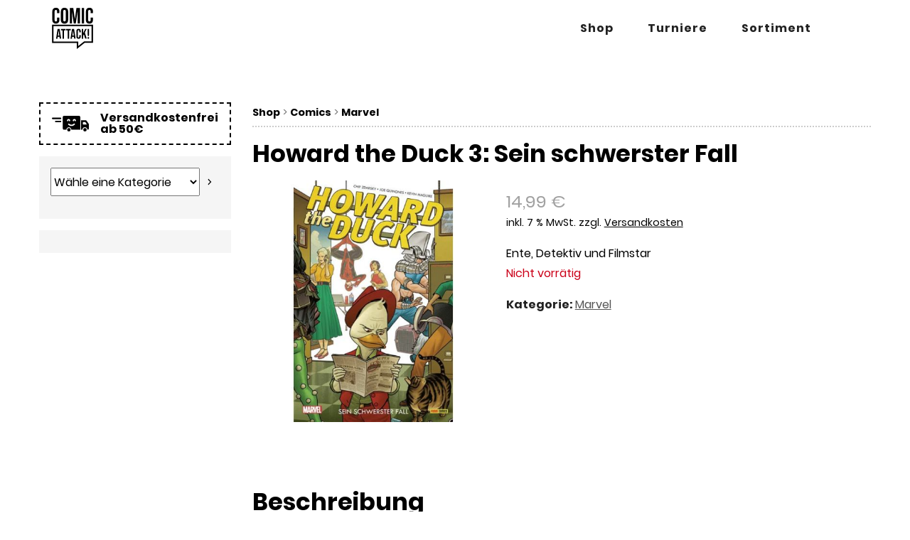

--- FILE ---
content_type: text/html; charset=UTF-8
request_url: https://comic-attack.de/produkt/howard-the-duck-3/
body_size: 54768
content:
<!DOCTYPE html>
<html lang="de">
<head>
	<meta charset="UTF-8">
	<meta http-equiv="X-UA-Compatible" content="IE=edge">
	<meta name="viewport" content="width=device-width, initial-scale=1, shrink-to-fit=no">
	<title>Howard the Duck 3: Sein schwerster Fall &#8211; COMIC ATTACK | Trading Card Games | Comic | Manga | Pen &amp; Paper</title>
<meta name='robots' content='max-image-preview:large' />
<script>window._wca = window._wca || [];</script>
<link rel='dns-prefetch' href='//stats.wp.com' />
<link rel="alternate" type="application/rss+xml" title="COMIC ATTACK | Trading Card Games | Comic | Manga | Pen &amp; Paper &raquo; Feed" href="https://comic-attack.de/feed/" />
<link rel="alternate" type="application/rss+xml" title="COMIC ATTACK | Trading Card Games | Comic | Manga | Pen &amp; Paper &raquo; Kommentar-Feed" href="https://comic-attack.de/comments/feed/" />
<script type="text/javascript">
window._wpemojiSettings = {"baseUrl":"https:\/\/s.w.org\/images\/core\/emoji\/14.0.0\/72x72\/","ext":".png","svgUrl":"https:\/\/s.w.org\/images\/core\/emoji\/14.0.0\/svg\/","svgExt":".svg","source":{"concatemoji":"https:\/\/comic-attack.de\/wp-includes\/js\/wp-emoji-release.min.js?ver=6.2.8"}};
/*! This file is auto-generated */
!function(e,a,t){var n,r,o,i=a.createElement("canvas"),p=i.getContext&&i.getContext("2d");function s(e,t){p.clearRect(0,0,i.width,i.height),p.fillText(e,0,0);e=i.toDataURL();return p.clearRect(0,0,i.width,i.height),p.fillText(t,0,0),e===i.toDataURL()}function c(e){var t=a.createElement("script");t.src=e,t.defer=t.type="text/javascript",a.getElementsByTagName("head")[0].appendChild(t)}for(o=Array("flag","emoji"),t.supports={everything:!0,everythingExceptFlag:!0},r=0;r<o.length;r++)t.supports[o[r]]=function(e){if(p&&p.fillText)switch(p.textBaseline="top",p.font="600 32px Arial",e){case"flag":return s("\ud83c\udff3\ufe0f\u200d\u26a7\ufe0f","\ud83c\udff3\ufe0f\u200b\u26a7\ufe0f")?!1:!s("\ud83c\uddfa\ud83c\uddf3","\ud83c\uddfa\u200b\ud83c\uddf3")&&!s("\ud83c\udff4\udb40\udc67\udb40\udc62\udb40\udc65\udb40\udc6e\udb40\udc67\udb40\udc7f","\ud83c\udff4\u200b\udb40\udc67\u200b\udb40\udc62\u200b\udb40\udc65\u200b\udb40\udc6e\u200b\udb40\udc67\u200b\udb40\udc7f");case"emoji":return!s("\ud83e\udef1\ud83c\udffb\u200d\ud83e\udef2\ud83c\udfff","\ud83e\udef1\ud83c\udffb\u200b\ud83e\udef2\ud83c\udfff")}return!1}(o[r]),t.supports.everything=t.supports.everything&&t.supports[o[r]],"flag"!==o[r]&&(t.supports.everythingExceptFlag=t.supports.everythingExceptFlag&&t.supports[o[r]]);t.supports.everythingExceptFlag=t.supports.everythingExceptFlag&&!t.supports.flag,t.DOMReady=!1,t.readyCallback=function(){t.DOMReady=!0},t.supports.everything||(n=function(){t.readyCallback()},a.addEventListener?(a.addEventListener("DOMContentLoaded",n,!1),e.addEventListener("load",n,!1)):(e.attachEvent("onload",n),a.attachEvent("onreadystatechange",function(){"complete"===a.readyState&&t.readyCallback()})),(e=t.source||{}).concatemoji?c(e.concatemoji):e.wpemoji&&e.twemoji&&(c(e.twemoji),c(e.wpemoji)))}(window,document,window._wpemojiSettings);
</script>
<style type="text/css">
img.wp-smiley,
img.emoji {
	display: inline !important;
	border: none !important;
	box-shadow: none !important;
	height: 1em !important;
	width: 1em !important;
	margin: 0 0.07em !important;
	vertical-align: -0.1em !important;
	background: none !important;
	padding: 0 !important;
}
</style>
	<link rel='stylesheet' id='wp-block-library-css' href='https://comic-attack.de/wp-includes/css/dist/block-library/style.min.css?ver=6.2.8' type='text/css' media='all' />
<style id='wp-block-library-inline-css' type='text/css'>
.has-text-align-justify{text-align:justify;}
</style>
<style id='safe-svg-svg-icon-style-inline-css' type='text/css'>
.safe-svg-cover .safe-svg-inside{display:inline-block;max-width:100%}.safe-svg-cover svg{height:100%;max-height:100%;max-width:100%;width:100%}

</style>
<link rel='stylesheet' id='jetpack-videopress-video-block-view-css' href='https://comic-attack.de/wp-content/plugins/jetpack/jetpack_vendor/automattic/jetpack-videopress/build/block-editor/blocks/video/view.css?minify=false&#038;ver=317afd605f368082816f' type='text/css' media='all' />
<link rel='stylesheet' id='mediaelement-css' href='https://comic-attack.de/wp-includes/js/mediaelement/mediaelementplayer-legacy.min.css?ver=4.2.17' type='text/css' media='all' />
<link rel='stylesheet' id='wp-mediaelement-css' href='https://comic-attack.de/wp-includes/js/mediaelement/wp-mediaelement.min.css?ver=6.2.8' type='text/css' media='all' />
<link rel='stylesheet' id='wc-blocks-vendors-style-css' href='https://comic-attack.de/wp-content/plugins/woocommerce/packages/woocommerce-blocks/build/wc-blocks-vendors-style.css?ver=10.0.4' type='text/css' media='all' />
<link rel='stylesheet' id='wc-blocks-style-css' href='https://comic-attack.de/wp-content/plugins/woocommerce/packages/woocommerce-blocks/build/wc-blocks-style.css?ver=10.0.4' type='text/css' media='all' />
<link rel='stylesheet' id='classic-theme-styles-css' href='https://comic-attack.de/wp-includes/css/classic-themes.min.css?ver=6.2.8' type='text/css' media='all' />
<style id='global-styles-inline-css' type='text/css'>
body{--wp--preset--color--black: #000000;--wp--preset--color--cyan-bluish-gray: #abb8c3;--wp--preset--color--white: #ffffff;--wp--preset--color--pale-pink: #f78da7;--wp--preset--color--vivid-red: #cf2e2e;--wp--preset--color--luminous-vivid-orange: #ff6900;--wp--preset--color--luminous-vivid-amber: #fcb900;--wp--preset--color--light-green-cyan: #7bdcb5;--wp--preset--color--vivid-green-cyan: #00d084;--wp--preset--color--pale-cyan-blue: #8ed1fc;--wp--preset--color--vivid-cyan-blue: #0693e3;--wp--preset--color--vivid-purple: #9b51e0;--wp--preset--gradient--vivid-cyan-blue-to-vivid-purple: linear-gradient(135deg,rgba(6,147,227,1) 0%,rgb(155,81,224) 100%);--wp--preset--gradient--light-green-cyan-to-vivid-green-cyan: linear-gradient(135deg,rgb(122,220,180) 0%,rgb(0,208,130) 100%);--wp--preset--gradient--luminous-vivid-amber-to-luminous-vivid-orange: linear-gradient(135deg,rgba(252,185,0,1) 0%,rgba(255,105,0,1) 100%);--wp--preset--gradient--luminous-vivid-orange-to-vivid-red: linear-gradient(135deg,rgba(255,105,0,1) 0%,rgb(207,46,46) 100%);--wp--preset--gradient--very-light-gray-to-cyan-bluish-gray: linear-gradient(135deg,rgb(238,238,238) 0%,rgb(169,184,195) 100%);--wp--preset--gradient--cool-to-warm-spectrum: linear-gradient(135deg,rgb(74,234,220) 0%,rgb(151,120,209) 20%,rgb(207,42,186) 40%,rgb(238,44,130) 60%,rgb(251,105,98) 80%,rgb(254,248,76) 100%);--wp--preset--gradient--blush-light-purple: linear-gradient(135deg,rgb(255,206,236) 0%,rgb(152,150,240) 100%);--wp--preset--gradient--blush-bordeaux: linear-gradient(135deg,rgb(254,205,165) 0%,rgb(254,45,45) 50%,rgb(107,0,62) 100%);--wp--preset--gradient--luminous-dusk: linear-gradient(135deg,rgb(255,203,112) 0%,rgb(199,81,192) 50%,rgb(65,88,208) 100%);--wp--preset--gradient--pale-ocean: linear-gradient(135deg,rgb(255,245,203) 0%,rgb(182,227,212) 50%,rgb(51,167,181) 100%);--wp--preset--gradient--electric-grass: linear-gradient(135deg,rgb(202,248,128) 0%,rgb(113,206,126) 100%);--wp--preset--gradient--midnight: linear-gradient(135deg,rgb(2,3,129) 0%,rgb(40,116,252) 100%);--wp--preset--duotone--dark-grayscale: url('#wp-duotone-dark-grayscale');--wp--preset--duotone--grayscale: url('#wp-duotone-grayscale');--wp--preset--duotone--purple-yellow: url('#wp-duotone-purple-yellow');--wp--preset--duotone--blue-red: url('#wp-duotone-blue-red');--wp--preset--duotone--midnight: url('#wp-duotone-midnight');--wp--preset--duotone--magenta-yellow: url('#wp-duotone-magenta-yellow');--wp--preset--duotone--purple-green: url('#wp-duotone-purple-green');--wp--preset--duotone--blue-orange: url('#wp-duotone-blue-orange');--wp--preset--font-size--small: 13px;--wp--preset--font-size--medium: 20px;--wp--preset--font-size--large: 36px;--wp--preset--font-size--x-large: 42px;--wp--preset--spacing--20: 0.44rem;--wp--preset--spacing--30: 0.67rem;--wp--preset--spacing--40: 1rem;--wp--preset--spacing--50: 1.5rem;--wp--preset--spacing--60: 2.25rem;--wp--preset--spacing--70: 3.38rem;--wp--preset--spacing--80: 5.06rem;--wp--preset--shadow--natural: 6px 6px 9px rgba(0, 0, 0, 0.2);--wp--preset--shadow--deep: 12px 12px 50px rgba(0, 0, 0, 0.4);--wp--preset--shadow--sharp: 6px 6px 0px rgba(0, 0, 0, 0.2);--wp--preset--shadow--outlined: 6px 6px 0px -3px rgba(255, 255, 255, 1), 6px 6px rgba(0, 0, 0, 1);--wp--preset--shadow--crisp: 6px 6px 0px rgba(0, 0, 0, 1);}:where(.is-layout-flex){gap: 0.5em;}body .is-layout-flow > .alignleft{float: left;margin-inline-start: 0;margin-inline-end: 2em;}body .is-layout-flow > .alignright{float: right;margin-inline-start: 2em;margin-inline-end: 0;}body .is-layout-flow > .aligncenter{margin-left: auto !important;margin-right: auto !important;}body .is-layout-constrained > .alignleft{float: left;margin-inline-start: 0;margin-inline-end: 2em;}body .is-layout-constrained > .alignright{float: right;margin-inline-start: 2em;margin-inline-end: 0;}body .is-layout-constrained > .aligncenter{margin-left: auto !important;margin-right: auto !important;}body .is-layout-constrained > :where(:not(.alignleft):not(.alignright):not(.alignfull)){max-width: var(--wp--style--global--content-size);margin-left: auto !important;margin-right: auto !important;}body .is-layout-constrained > .alignwide{max-width: var(--wp--style--global--wide-size);}body .is-layout-flex{display: flex;}body .is-layout-flex{flex-wrap: wrap;align-items: center;}body .is-layout-flex > *{margin: 0;}:where(.wp-block-columns.is-layout-flex){gap: 2em;}.has-black-color{color: var(--wp--preset--color--black) !important;}.has-cyan-bluish-gray-color{color: var(--wp--preset--color--cyan-bluish-gray) !important;}.has-white-color{color: var(--wp--preset--color--white) !important;}.has-pale-pink-color{color: var(--wp--preset--color--pale-pink) !important;}.has-vivid-red-color{color: var(--wp--preset--color--vivid-red) !important;}.has-luminous-vivid-orange-color{color: var(--wp--preset--color--luminous-vivid-orange) !important;}.has-luminous-vivid-amber-color{color: var(--wp--preset--color--luminous-vivid-amber) !important;}.has-light-green-cyan-color{color: var(--wp--preset--color--light-green-cyan) !important;}.has-vivid-green-cyan-color{color: var(--wp--preset--color--vivid-green-cyan) !important;}.has-pale-cyan-blue-color{color: var(--wp--preset--color--pale-cyan-blue) !important;}.has-vivid-cyan-blue-color{color: var(--wp--preset--color--vivid-cyan-blue) !important;}.has-vivid-purple-color{color: var(--wp--preset--color--vivid-purple) !important;}.has-black-background-color{background-color: var(--wp--preset--color--black) !important;}.has-cyan-bluish-gray-background-color{background-color: var(--wp--preset--color--cyan-bluish-gray) !important;}.has-white-background-color{background-color: var(--wp--preset--color--white) !important;}.has-pale-pink-background-color{background-color: var(--wp--preset--color--pale-pink) !important;}.has-vivid-red-background-color{background-color: var(--wp--preset--color--vivid-red) !important;}.has-luminous-vivid-orange-background-color{background-color: var(--wp--preset--color--luminous-vivid-orange) !important;}.has-luminous-vivid-amber-background-color{background-color: var(--wp--preset--color--luminous-vivid-amber) !important;}.has-light-green-cyan-background-color{background-color: var(--wp--preset--color--light-green-cyan) !important;}.has-vivid-green-cyan-background-color{background-color: var(--wp--preset--color--vivid-green-cyan) !important;}.has-pale-cyan-blue-background-color{background-color: var(--wp--preset--color--pale-cyan-blue) !important;}.has-vivid-cyan-blue-background-color{background-color: var(--wp--preset--color--vivid-cyan-blue) !important;}.has-vivid-purple-background-color{background-color: var(--wp--preset--color--vivid-purple) !important;}.has-black-border-color{border-color: var(--wp--preset--color--black) !important;}.has-cyan-bluish-gray-border-color{border-color: var(--wp--preset--color--cyan-bluish-gray) !important;}.has-white-border-color{border-color: var(--wp--preset--color--white) !important;}.has-pale-pink-border-color{border-color: var(--wp--preset--color--pale-pink) !important;}.has-vivid-red-border-color{border-color: var(--wp--preset--color--vivid-red) !important;}.has-luminous-vivid-orange-border-color{border-color: var(--wp--preset--color--luminous-vivid-orange) !important;}.has-luminous-vivid-amber-border-color{border-color: var(--wp--preset--color--luminous-vivid-amber) !important;}.has-light-green-cyan-border-color{border-color: var(--wp--preset--color--light-green-cyan) !important;}.has-vivid-green-cyan-border-color{border-color: var(--wp--preset--color--vivid-green-cyan) !important;}.has-pale-cyan-blue-border-color{border-color: var(--wp--preset--color--pale-cyan-blue) !important;}.has-vivid-cyan-blue-border-color{border-color: var(--wp--preset--color--vivid-cyan-blue) !important;}.has-vivid-purple-border-color{border-color: var(--wp--preset--color--vivid-purple) !important;}.has-vivid-cyan-blue-to-vivid-purple-gradient-background{background: var(--wp--preset--gradient--vivid-cyan-blue-to-vivid-purple) !important;}.has-light-green-cyan-to-vivid-green-cyan-gradient-background{background: var(--wp--preset--gradient--light-green-cyan-to-vivid-green-cyan) !important;}.has-luminous-vivid-amber-to-luminous-vivid-orange-gradient-background{background: var(--wp--preset--gradient--luminous-vivid-amber-to-luminous-vivid-orange) !important;}.has-luminous-vivid-orange-to-vivid-red-gradient-background{background: var(--wp--preset--gradient--luminous-vivid-orange-to-vivid-red) !important;}.has-very-light-gray-to-cyan-bluish-gray-gradient-background{background: var(--wp--preset--gradient--very-light-gray-to-cyan-bluish-gray) !important;}.has-cool-to-warm-spectrum-gradient-background{background: var(--wp--preset--gradient--cool-to-warm-spectrum) !important;}.has-blush-light-purple-gradient-background{background: var(--wp--preset--gradient--blush-light-purple) !important;}.has-blush-bordeaux-gradient-background{background: var(--wp--preset--gradient--blush-bordeaux) !important;}.has-luminous-dusk-gradient-background{background: var(--wp--preset--gradient--luminous-dusk) !important;}.has-pale-ocean-gradient-background{background: var(--wp--preset--gradient--pale-ocean) !important;}.has-electric-grass-gradient-background{background: var(--wp--preset--gradient--electric-grass) !important;}.has-midnight-gradient-background{background: var(--wp--preset--gradient--midnight) !important;}.has-small-font-size{font-size: var(--wp--preset--font-size--small) !important;}.has-medium-font-size{font-size: var(--wp--preset--font-size--medium) !important;}.has-large-font-size{font-size: var(--wp--preset--font-size--large) !important;}.has-x-large-font-size{font-size: var(--wp--preset--font-size--x-large) !important;}
.wp-block-navigation a:where(:not(.wp-element-button)){color: inherit;}
:where(.wp-block-columns.is-layout-flex){gap: 2em;}
.wp-block-pullquote{font-size: 1.5em;line-height: 1.6;}
</style>
<link rel='stylesheet' id='redux-extendify-styles-css' href='https://comic-attack.de/wp-content/plugins/redux-framework/redux-core/assets/css/extendify-utilities.css?ver=4.4.1' type='text/css' media='all' />
<style id='extendify-gutenberg-patterns-and-templates-utilities-inline-css' type='text/css'>
.ext-absolute {
  position: absolute !important;
}

.ext-relative {
  position: relative !important;
}

.ext-top-base {
  top: var(--wp--style--block-gap, 1.75rem) !important;
}

.ext-top-lg {
  top: var(--extendify--spacing--large, 3rem) !important;
}

.ext--top-base {
  top: calc(var(--wp--style--block-gap, 1.75rem) * -1) !important;
}

.ext--top-lg {
  top: calc(var(--extendify--spacing--large, 3rem) * -1) !important;
}

.ext-right-base {
  right: var(--wp--style--block-gap, 1.75rem) !important;
}

.ext-right-lg {
  right: var(--extendify--spacing--large, 3rem) !important;
}

.ext--right-base {
  right: calc(var(--wp--style--block-gap, 1.75rem) * -1) !important;
}

.ext--right-lg {
  right: calc(var(--extendify--spacing--large, 3rem) * -1) !important;
}

.ext-bottom-base {
  bottom: var(--wp--style--block-gap, 1.75rem) !important;
}

.ext-bottom-lg {
  bottom: var(--extendify--spacing--large, 3rem) !important;
}

.ext--bottom-base {
  bottom: calc(var(--wp--style--block-gap, 1.75rem) * -1) !important;
}

.ext--bottom-lg {
  bottom: calc(var(--extendify--spacing--large, 3rem) * -1) !important;
}

.ext-left-base {
  left: var(--wp--style--block-gap, 1.75rem) !important;
}

.ext-left-lg {
  left: var(--extendify--spacing--large, 3rem) !important;
}

.ext--left-base {
  left: calc(var(--wp--style--block-gap, 1.75rem) * -1) !important;
}

.ext--left-lg {
  left: calc(var(--extendify--spacing--large, 3rem) * -1) !important;
}

.ext-order-1 {
  order: 1 !important;
}

.ext-order-2 {
  order: 2 !important;
}

.ext-col-auto {
  grid-column: auto !important;
}

.ext-col-span-1 {
  grid-column: span 1 / span 1 !important;
}

.ext-col-span-2 {
  grid-column: span 2 / span 2 !important;
}

.ext-col-span-3 {
  grid-column: span 3 / span 3 !important;
}

.ext-col-span-4 {
  grid-column: span 4 / span 4 !important;
}

.ext-col-span-5 {
  grid-column: span 5 / span 5 !important;
}

.ext-col-span-6 {
  grid-column: span 6 / span 6 !important;
}

.ext-col-span-7 {
  grid-column: span 7 / span 7 !important;
}

.ext-col-span-8 {
  grid-column: span 8 / span 8 !important;
}

.ext-col-span-9 {
  grid-column: span 9 / span 9 !important;
}

.ext-col-span-10 {
  grid-column: span 10 / span 10 !important;
}

.ext-col-span-11 {
  grid-column: span 11 / span 11 !important;
}

.ext-col-span-12 {
  grid-column: span 12 / span 12 !important;
}

.ext-col-span-full {
  grid-column: 1 / -1 !important;
}

.ext-col-start-1 {
  grid-column-start: 1 !important;
}

.ext-col-start-2 {
  grid-column-start: 2 !important;
}

.ext-col-start-3 {
  grid-column-start: 3 !important;
}

.ext-col-start-4 {
  grid-column-start: 4 !important;
}

.ext-col-start-5 {
  grid-column-start: 5 !important;
}

.ext-col-start-6 {
  grid-column-start: 6 !important;
}

.ext-col-start-7 {
  grid-column-start: 7 !important;
}

.ext-col-start-8 {
  grid-column-start: 8 !important;
}

.ext-col-start-9 {
  grid-column-start: 9 !important;
}

.ext-col-start-10 {
  grid-column-start: 10 !important;
}

.ext-col-start-11 {
  grid-column-start: 11 !important;
}

.ext-col-start-12 {
  grid-column-start: 12 !important;
}

.ext-col-start-13 {
  grid-column-start: 13 !important;
}

.ext-col-start-auto {
  grid-column-start: auto !important;
}

.ext-col-end-1 {
  grid-column-end: 1 !important;
}

.ext-col-end-2 {
  grid-column-end: 2 !important;
}

.ext-col-end-3 {
  grid-column-end: 3 !important;
}

.ext-col-end-4 {
  grid-column-end: 4 !important;
}

.ext-col-end-5 {
  grid-column-end: 5 !important;
}

.ext-col-end-6 {
  grid-column-end: 6 !important;
}

.ext-col-end-7 {
  grid-column-end: 7 !important;
}

.ext-col-end-8 {
  grid-column-end: 8 !important;
}

.ext-col-end-9 {
  grid-column-end: 9 !important;
}

.ext-col-end-10 {
  grid-column-end: 10 !important;
}

.ext-col-end-11 {
  grid-column-end: 11 !important;
}

.ext-col-end-12 {
  grid-column-end: 12 !important;
}

.ext-col-end-13 {
  grid-column-end: 13 !important;
}

.ext-col-end-auto {
  grid-column-end: auto !important;
}

.ext-row-auto {
  grid-row: auto !important;
}

.ext-row-span-1 {
  grid-row: span 1 / span 1 !important;
}

.ext-row-span-2 {
  grid-row: span 2 / span 2 !important;
}

.ext-row-span-3 {
  grid-row: span 3 / span 3 !important;
}

.ext-row-span-4 {
  grid-row: span 4 / span 4 !important;
}

.ext-row-span-5 {
  grid-row: span 5 / span 5 !important;
}

.ext-row-span-6 {
  grid-row: span 6 / span 6 !important;
}

.ext-row-span-full {
  grid-row: 1 / -1 !important;
}

.ext-row-start-1 {
  grid-row-start: 1 !important;
}

.ext-row-start-2 {
  grid-row-start: 2 !important;
}

.ext-row-start-3 {
  grid-row-start: 3 !important;
}

.ext-row-start-4 {
  grid-row-start: 4 !important;
}

.ext-row-start-5 {
  grid-row-start: 5 !important;
}

.ext-row-start-6 {
  grid-row-start: 6 !important;
}

.ext-row-start-7 {
  grid-row-start: 7 !important;
}

.ext-row-start-auto {
  grid-row-start: auto !important;
}

.ext-row-end-1 {
  grid-row-end: 1 !important;
}

.ext-row-end-2 {
  grid-row-end: 2 !important;
}

.ext-row-end-3 {
  grid-row-end: 3 !important;
}

.ext-row-end-4 {
  grid-row-end: 4 !important;
}

.ext-row-end-5 {
  grid-row-end: 5 !important;
}

.ext-row-end-6 {
  grid-row-end: 6 !important;
}

.ext-row-end-7 {
  grid-row-end: 7 !important;
}

.ext-row-end-auto {
  grid-row-end: auto !important;
}

.ext-m-0:not([style*="margin"]) {
  margin: 0 !important;
}

.ext-m-auto:not([style*="margin"]) {
  margin: auto !important;
}

.ext-m-base:not([style*="margin"]) {
  margin: var(--wp--style--block-gap, 1.75rem) !important;
}

.ext-m-lg:not([style*="margin"]) {
  margin: var(--extendify--spacing--large, 3rem) !important;
}

.ext--m-base:not([style*="margin"]) {
  margin: calc(var(--wp--style--block-gap, 1.75rem) * -1) !important;
}

.ext--m-lg:not([style*="margin"]) {
  margin: calc(var(--extendify--spacing--large, 3rem) * -1) !important;
}

.ext-mx-0:not([style*="margin"]) {
  margin-left: 0 !important;
  margin-right: 0 !important;
}

.ext-mx-auto:not([style*="margin"]) {
  margin-left: auto !important;
  margin-right: auto !important;
}

.ext-mx-base:not([style*="margin"]) {
  margin-left: var(--wp--style--block-gap, 1.75rem) !important;
  margin-right: var(--wp--style--block-gap, 1.75rem) !important;
}

.ext-mx-lg:not([style*="margin"]) {
  margin-left: var(--extendify--spacing--large, 3rem) !important;
  margin-right: var(--extendify--spacing--large, 3rem) !important;
}

.ext--mx-base:not([style*="margin"]) {
  margin-left: calc(var(--wp--style--block-gap, 1.75rem) * -1) !important;
  margin-right: calc(var(--wp--style--block-gap, 1.75rem) * -1) !important;
}

.ext--mx-lg:not([style*="margin"]) {
  margin-left: calc(var(--extendify--spacing--large, 3rem) * -1) !important;
  margin-right: calc(var(--extendify--spacing--large, 3rem) * -1) !important;
}

.ext-my-0:not([style*="margin"]) {
  margin-top: 0 !important;
  margin-bottom: 0 !important;
}

.ext-my-auto:not([style*="margin"]) {
  margin-top: auto !important;
  margin-bottom: auto !important;
}

.ext-my-base:not([style*="margin"]) {
  margin-top: var(--wp--style--block-gap, 1.75rem) !important;
  margin-bottom: var(--wp--style--block-gap, 1.75rem) !important;
}

.ext-my-lg:not([style*="margin"]) {
  margin-top: var(--extendify--spacing--large, 3rem) !important;
  margin-bottom: var(--extendify--spacing--large, 3rem) !important;
}

.ext--my-base:not([style*="margin"]) {
  margin-top: calc(var(--wp--style--block-gap, 1.75rem) * -1) !important;
  margin-bottom: calc(var(--wp--style--block-gap, 1.75rem) * -1) !important;
}

.ext--my-lg:not([style*="margin"]) {
  margin-top: calc(var(--extendify--spacing--large, 3rem) * -1) !important;
  margin-bottom: calc(var(--extendify--spacing--large, 3rem) * -1) !important;
}

.ext-mt-0:not([style*="margin"]) {
  margin-top: 0 !important;
}

.ext-mt-auto:not([style*="margin"]) {
  margin-top: auto !important;
}

.ext-mt-base:not([style*="margin"]) {
  margin-top: var(--wp--style--block-gap, 1.75rem) !important;
}

.ext-mt-lg:not([style*="margin"]) {
  margin-top: var(--extendify--spacing--large, 3rem) !important;
}

.ext--mt-base:not([style*="margin"]) {
  margin-top: calc(var(--wp--style--block-gap, 1.75rem) * -1) !important;
}

.ext--mt-lg:not([style*="margin"]) {
  margin-top: calc(var(--extendify--spacing--large, 3rem) * -1) !important;
}

.ext-mr-0:not([style*="margin"]) {
  margin-right: 0 !important;
}

.ext-mr-auto:not([style*="margin"]) {
  margin-right: auto !important;
}

.ext-mr-base:not([style*="margin"]) {
  margin-right: var(--wp--style--block-gap, 1.75rem) !important;
}

.ext-mr-lg:not([style*="margin"]) {
  margin-right: var(--extendify--spacing--large, 3rem) !important;
}

.ext--mr-base:not([style*="margin"]) {
  margin-right: calc(var(--wp--style--block-gap, 1.75rem) * -1) !important;
}

.ext--mr-lg:not([style*="margin"]) {
  margin-right: calc(var(--extendify--spacing--large, 3rem) * -1) !important;
}

.ext-mb-0:not([style*="margin"]) {
  margin-bottom: 0 !important;
}

.ext-mb-auto:not([style*="margin"]) {
  margin-bottom: auto !important;
}

.ext-mb-base:not([style*="margin"]) {
  margin-bottom: var(--wp--style--block-gap, 1.75rem) !important;
}

.ext-mb-lg:not([style*="margin"]) {
  margin-bottom: var(--extendify--spacing--large, 3rem) !important;
}

.ext--mb-base:not([style*="margin"]) {
  margin-bottom: calc(var(--wp--style--block-gap, 1.75rem) * -1) !important;
}

.ext--mb-lg:not([style*="margin"]) {
  margin-bottom: calc(var(--extendify--spacing--large, 3rem) * -1) !important;
}

.ext-ml-0:not([style*="margin"]) {
  margin-left: 0 !important;
}

.ext-ml-auto:not([style*="margin"]) {
  margin-left: auto !important;
}

.ext-ml-base:not([style*="margin"]) {
  margin-left: var(--wp--style--block-gap, 1.75rem) !important;
}

.ext-ml-lg:not([style*="margin"]) {
  margin-left: var(--extendify--spacing--large, 3rem) !important;
}

.ext--ml-base:not([style*="margin"]) {
  margin-left: calc(var(--wp--style--block-gap, 1.75rem) * -1) !important;
}

.ext--ml-lg:not([style*="margin"]) {
  margin-left: calc(var(--extendify--spacing--large, 3rem) * -1) !important;
}

.ext-block {
  display: block !important;
}

.ext-inline-block {
  display: inline-block !important;
}

.ext-inline {
  display: inline !important;
}

.ext-flex {
  display: flex !important;
}

.ext-inline-flex {
  display: inline-flex !important;
}

.ext-grid {
  display: grid !important;
}

.ext-inline-grid {
  display: inline-grid !important;
}

.ext-hidden {
  display: none !important;
}

.ext-w-auto {
  width: auto !important;
}

.ext-w-full {
  width: 100% !important;
}

.ext-max-w-full {
  max-width: 100% !important;
}

.ext-flex-1 {
  flex: 1 1 0% !important;
}

.ext-flex-auto {
  flex: 1 1 auto !important;
}

.ext-flex-initial {
  flex: 0 1 auto !important;
}

.ext-flex-none {
  flex: none !important;
}

.ext-flex-shrink-0 {
  flex-shrink: 0 !important;
}

.ext-flex-shrink {
  flex-shrink: 1 !important;
}

.ext-flex-grow-0 {
  flex-grow: 0 !important;
}

.ext-flex-grow {
  flex-grow: 1 !important;
}

.ext-list-none {
  list-style-type: none !important;
}

.ext-grid-cols-1 {
  grid-template-columns: repeat(1, minmax(0, 1fr)) !important;
}

.ext-grid-cols-2 {
  grid-template-columns: repeat(2, minmax(0, 1fr)) !important;
}

.ext-grid-cols-3 {
  grid-template-columns: repeat(3, minmax(0, 1fr)) !important;
}

.ext-grid-cols-4 {
  grid-template-columns: repeat(4, minmax(0, 1fr)) !important;
}

.ext-grid-cols-5 {
  grid-template-columns: repeat(5, minmax(0, 1fr)) !important;
}

.ext-grid-cols-6 {
  grid-template-columns: repeat(6, minmax(0, 1fr)) !important;
}

.ext-grid-cols-7 {
  grid-template-columns: repeat(7, minmax(0, 1fr)) !important;
}

.ext-grid-cols-8 {
  grid-template-columns: repeat(8, minmax(0, 1fr)) !important;
}

.ext-grid-cols-9 {
  grid-template-columns: repeat(9, minmax(0, 1fr)) !important;
}

.ext-grid-cols-10 {
  grid-template-columns: repeat(10, minmax(0, 1fr)) !important;
}

.ext-grid-cols-11 {
  grid-template-columns: repeat(11, minmax(0, 1fr)) !important;
}

.ext-grid-cols-12 {
  grid-template-columns: repeat(12, minmax(0, 1fr)) !important;
}

.ext-grid-cols-none {
  grid-template-columns: none !important;
}

.ext-grid-rows-1 {
  grid-template-rows: repeat(1, minmax(0, 1fr)) !important;
}

.ext-grid-rows-2 {
  grid-template-rows: repeat(2, minmax(0, 1fr)) !important;
}

.ext-grid-rows-3 {
  grid-template-rows: repeat(3, minmax(0, 1fr)) !important;
}

.ext-grid-rows-4 {
  grid-template-rows: repeat(4, minmax(0, 1fr)) !important;
}

.ext-grid-rows-5 {
  grid-template-rows: repeat(5, minmax(0, 1fr)) !important;
}

.ext-grid-rows-6 {
  grid-template-rows: repeat(6, minmax(0, 1fr)) !important;
}

.ext-grid-rows-none {
  grid-template-rows: none !important;
}

.ext-flex-row {
  flex-direction: row !important;
}

.ext-flex-row-reverse {
  flex-direction: row-reverse !important;
}

.ext-flex-col {
  flex-direction: column !important;
}

.ext-flex-col-reverse {
  flex-direction: column-reverse !important;
}

.ext-flex-wrap {
  flex-wrap: wrap !important;
}

.ext-flex-wrap-reverse {
  flex-wrap: wrap-reverse !important;
}

.ext-flex-nowrap {
  flex-wrap: nowrap !important;
}

.ext-items-start {
  align-items: flex-start !important;
}

.ext-items-end {
  align-items: flex-end !important;
}

.ext-items-center {
  align-items: center !important;
}

.ext-items-baseline {
  align-items: baseline !important;
}

.ext-items-stretch {
  align-items: stretch !important;
}

.ext-justify-start {
  justify-content: flex-start !important;
}

.ext-justify-end {
  justify-content: flex-end !important;
}

.ext-justify-center {
  justify-content: center !important;
}

.ext-justify-between {
  justify-content: space-between !important;
}

.ext-justify-around {
  justify-content: space-around !important;
}

.ext-justify-evenly {
  justify-content: space-evenly !important;
}

.ext-justify-items-start {
  justify-items: start !important;
}

.ext-justify-items-end {
  justify-items: end !important;
}

.ext-justify-items-center {
  justify-items: center !important;
}

.ext-justify-items-stretch {
  justify-items: stretch !important;
}

.ext-gap-0 {
  gap: 0 !important;
}

.ext-gap-base {
  gap: var(--wp--style--block-gap, 1.75rem) !important;
}

.ext-gap-lg {
  gap: var(--extendify--spacing--large, 3rem) !important;
}

.ext-gap-x-0 {
  -moz-column-gap: 0 !important;
       column-gap: 0 !important;
}

.ext-gap-x-base {
  -moz-column-gap: var(--wp--style--block-gap, 1.75rem) !important;
       column-gap: var(--wp--style--block-gap, 1.75rem) !important;
}

.ext-gap-x-lg {
  -moz-column-gap: var(--extendify--spacing--large, 3rem) !important;
       column-gap: var(--extendify--spacing--large, 3rem) !important;
}

.ext-gap-y-0 {
  row-gap: 0 !important;
}

.ext-gap-y-base {
  row-gap: var(--wp--style--block-gap, 1.75rem) !important;
}

.ext-gap-y-lg {
  row-gap: var(--extendify--spacing--large, 3rem) !important;
}

.ext-justify-self-auto {
  justify-self: auto !important;
}

.ext-justify-self-start {
  justify-self: start !important;
}

.ext-justify-self-end {
  justify-self: end !important;
}

.ext-justify-self-center {
  justify-self: center !important;
}

.ext-justify-self-stretch {
  justify-self: stretch !important;
}

.ext-rounded-none {
  border-radius: 0px !important;
}

.ext-rounded-full {
  border-radius: 9999px !important;
}

.ext-rounded-t-none {
  border-top-left-radius: 0px !important;
  border-top-right-radius: 0px !important;
}

.ext-rounded-t-full {
  border-top-left-radius: 9999px !important;
  border-top-right-radius: 9999px !important;
}

.ext-rounded-r-none {
  border-top-right-radius: 0px !important;
  border-bottom-right-radius: 0px !important;
}

.ext-rounded-r-full {
  border-top-right-radius: 9999px !important;
  border-bottom-right-radius: 9999px !important;
}

.ext-rounded-b-none {
  border-bottom-right-radius: 0px !important;
  border-bottom-left-radius: 0px !important;
}

.ext-rounded-b-full {
  border-bottom-right-radius: 9999px !important;
  border-bottom-left-radius: 9999px !important;
}

.ext-rounded-l-none {
  border-top-left-radius: 0px !important;
  border-bottom-left-radius: 0px !important;
}

.ext-rounded-l-full {
  border-top-left-radius: 9999px !important;
  border-bottom-left-radius: 9999px !important;
}

.ext-rounded-tl-none {
  border-top-left-radius: 0px !important;
}

.ext-rounded-tl-full {
  border-top-left-radius: 9999px !important;
}

.ext-rounded-tr-none {
  border-top-right-radius: 0px !important;
}

.ext-rounded-tr-full {
  border-top-right-radius: 9999px !important;
}

.ext-rounded-br-none {
  border-bottom-right-radius: 0px !important;
}

.ext-rounded-br-full {
  border-bottom-right-radius: 9999px !important;
}

.ext-rounded-bl-none {
  border-bottom-left-radius: 0px !important;
}

.ext-rounded-bl-full {
  border-bottom-left-radius: 9999px !important;
}

.ext-border-0 {
  border-width: 0px !important;
}

.ext-border-t-0 {
  border-top-width: 0px !important;
}

.ext-border-r-0 {
  border-right-width: 0px !important;
}

.ext-border-b-0 {
  border-bottom-width: 0px !important;
}

.ext-border-l-0 {
  border-left-width: 0px !important;
}

.ext-p-0:not([style*="padding"]) {
  padding: 0 !important;
}

.ext-p-base:not([style*="padding"]) {
  padding: var(--wp--style--block-gap, 1.75rem) !important;
}

.ext-p-lg:not([style*="padding"]) {
  padding: var(--extendify--spacing--large, 3rem) !important;
}

.ext-px-0:not([style*="padding"]) {
  padding-left: 0 !important;
  padding-right: 0 !important;
}

.ext-px-base:not([style*="padding"]) {
  padding-left: var(--wp--style--block-gap, 1.75rem) !important;
  padding-right: var(--wp--style--block-gap, 1.75rem) !important;
}

.ext-px-lg:not([style*="padding"]) {
  padding-left: var(--extendify--spacing--large, 3rem) !important;
  padding-right: var(--extendify--spacing--large, 3rem) !important;
}

.ext-py-0:not([style*="padding"]) {
  padding-top: 0 !important;
  padding-bottom: 0 !important;
}

.ext-py-base:not([style*="padding"]) {
  padding-top: var(--wp--style--block-gap, 1.75rem) !important;
  padding-bottom: var(--wp--style--block-gap, 1.75rem) !important;
}

.ext-py-lg:not([style*="padding"]) {
  padding-top: var(--extendify--spacing--large, 3rem) !important;
  padding-bottom: var(--extendify--spacing--large, 3rem) !important;
}

.ext-pt-0:not([style*="padding"]) {
  padding-top: 0 !important;
}

.ext-pt-base:not([style*="padding"]) {
  padding-top: var(--wp--style--block-gap, 1.75rem) !important;
}

.ext-pt-lg:not([style*="padding"]) {
  padding-top: var(--extendify--spacing--large, 3rem) !important;
}

.ext-pr-0:not([style*="padding"]) {
  padding-right: 0 !important;
}

.ext-pr-base:not([style*="padding"]) {
  padding-right: var(--wp--style--block-gap, 1.75rem) !important;
}

.ext-pr-lg:not([style*="padding"]) {
  padding-right: var(--extendify--spacing--large, 3rem) !important;
}

.ext-pb-0:not([style*="padding"]) {
  padding-bottom: 0 !important;
}

.ext-pb-base:not([style*="padding"]) {
  padding-bottom: var(--wp--style--block-gap, 1.75rem) !important;
}

.ext-pb-lg:not([style*="padding"]) {
  padding-bottom: var(--extendify--spacing--large, 3rem) !important;
}

.ext-pl-0:not([style*="padding"]) {
  padding-left: 0 !important;
}

.ext-pl-base:not([style*="padding"]) {
  padding-left: var(--wp--style--block-gap, 1.75rem) !important;
}

.ext-pl-lg:not([style*="padding"]) {
  padding-left: var(--extendify--spacing--large, 3rem) !important;
}

.ext-text-left {
  text-align: left !important;
}

.ext-text-center {
  text-align: center !important;
}

.ext-text-right {
  text-align: right !important;
}

.ext-leading-none {
  line-height: 1 !important;
}

.ext-leading-tight {
  line-height: 1.25 !important;
}

.ext-leading-snug {
  line-height: 1.375 !important;
}

.ext-leading-normal {
  line-height: 1.5 !important;
}

.ext-leading-relaxed {
  line-height: 1.625 !important;
}

.ext-leading-loose {
  line-height: 2 !important;
}

.ext-aspect-square img {
  aspect-ratio: 1 / 1 !important;
  -o-object-fit: cover !important;
     object-fit: cover !important;
}

.ext-aspect-landscape img {
  aspect-ratio: 4 / 3 !important;
  -o-object-fit: cover !important;
     object-fit: cover !important;
}

.ext-aspect-landscape-wide img {
  aspect-ratio: 16 / 9 !important;
  -o-object-fit: cover !important;
     object-fit: cover !important;
}

.ext-aspect-portrait img {
  aspect-ratio: 3 / 4 !important;
  -o-object-fit: cover !important;
     object-fit: cover !important;
}

.ext-aspect-square .components-resizable-box__container,
.ext-aspect-landscape .components-resizable-box__container,
.ext-aspect-landscape-wide .components-resizable-box__container,
.ext-aspect-portrait .components-resizable-box__container {
  height: auto !important;
}

.clip-path--rhombus img {
  -webkit-clip-path: polygon(15% 6%, 80% 29%, 84% 93%, 23% 69%) !important;
          clip-path: polygon(15% 6%, 80% 29%, 84% 93%, 23% 69%) !important;
}

.clip-path--diamond img {
  -webkit-clip-path: polygon(5% 29%, 60% 2%, 91% 64%, 36% 89%) !important;
          clip-path: polygon(5% 29%, 60% 2%, 91% 64%, 36% 89%) !important;
}

.clip-path--rhombus-alt img {
  -webkit-clip-path: polygon(14% 9%, 85% 24%, 91% 89%, 19% 76%) !important;
          clip-path: polygon(14% 9%, 85% 24%, 91% 89%, 19% 76%) !important;
}

/*
The .ext utility is a top-level class that we use to target contents within our patterns.
We use it here to ensure columns blocks display well across themes.
*/

.wp-block-columns[class*="fullwidth-cols"] {
  /* no suggestion */
  margin-bottom: unset !important;
}

.wp-block-column.editor\:pointer-events-none {
  /* no suggestion */
  margin-top: 0 !important;
  margin-bottom: 0 !important;
}

.is-root-container.block-editor-block-list__layout
    > [data-align="full"]:not(:first-of-type)
    > .wp-block-column.editor\:pointer-events-none,
.is-root-container.block-editor-block-list__layout
    > [data-align="wide"]
    > .wp-block-column.editor\:pointer-events-none {
  /* no suggestion */
  margin-top: calc(-1 * var(--wp--style--block-gap, 28px)) !important;
}

.is-root-container.block-editor-block-list__layout
    > [data-align="full"]:not(:first-of-type)
    > .ext-my-0,
.is-root-container.block-editor-block-list__layout
    > [data-align="wide"]
    > .ext-my-0:not([style*="margin"]) {
  /* no suggestion */
  margin-top: calc(-1 * var(--wp--style--block-gap, 28px)) !important;
}

/* Some popular themes use padding instead of core margin for columns; remove it */

.ext .wp-block-columns .wp-block-column[style*="padding"] {
  /* no suggestion */
  padding-left: 0 !important;
  padding-right: 0 !important;
}

/* Some popular themes add double spacing between columns; remove it */

.ext
    .wp-block-columns
    + .wp-block-columns:not([class*="mt-"]):not([class*="my-"]):not([style*="margin"]) {
  /* no suggestion */
  margin-top: 0 !important;
}

[class*="fullwidth-cols"] .wp-block-column:first-child,
[class*="fullwidth-cols"] .wp-block-group:first-child {
  /* no suggestion */
}

[class*="fullwidth-cols"] .wp-block-column:first-child, [class*="fullwidth-cols"] .wp-block-group:first-child {
  margin-top: 0 !important;
}

[class*="fullwidth-cols"] .wp-block-column:last-child,
[class*="fullwidth-cols"] .wp-block-group:last-child {
  /* no suggestion */
}

[class*="fullwidth-cols"] .wp-block-column:last-child, [class*="fullwidth-cols"] .wp-block-group:last-child {
  margin-bottom: 0 !important;
}

[class*="fullwidth-cols"] .wp-block-column:first-child > * {
  /* no suggestion */
  margin-top: 0 !important;
}

[class*="fullwidth-cols"] .wp-block-column > *:first-child {
  /* no suggestion */
  margin-top: 0 !important;
}

[class*="fullwidth-cols"] .wp-block-column > *:last-child {
  /* no suggestion */
  margin-bottom: 0 !important;
}

.ext .is-not-stacked-on-mobile .wp-block-column {
  /* no suggestion */
  margin-bottom: 0 !important;
}

/* Add base margin bottom to all columns */

.wp-block-columns[class*="fullwidth-cols"]:not(.is-not-stacked-on-mobile)
    > .wp-block-column:not(:last-child) {
  /* no suggestion */
  margin-bottom: var(--wp--style--block-gap, 1.75rem) !important;
}

@media (min-width: 782px) {
  .wp-block-columns[class*="fullwidth-cols"]:not(.is-not-stacked-on-mobile)
        > .wp-block-column:not(:last-child) {
    /* no suggestion */
    margin-bottom: 0 !important;
  }
}

/* Remove margin bottom from "not-stacked" columns */

.wp-block-columns[class*="fullwidth-cols"].is-not-stacked-on-mobile
    > .wp-block-column {
  /* no suggestion */
  margin-bottom: 0 !important;
}

@media (min-width: 600px) and (max-width: 781px) {
  .wp-block-columns[class*="fullwidth-cols"]:not(.is-not-stacked-on-mobile)
        > .wp-block-column:nth-child(even) {
    /* no suggestion */
    margin-left: var(--wp--style--block-gap, 2em) !important;
  }
}

/*
    The `tablet:fullwidth-cols` and `desktop:fullwidth-cols` utilities are used
    to counter the core/columns responsive for at our breakpoints.
*/

@media (max-width: 781px) {
  .tablet\:fullwidth-cols.wp-block-columns:not(.is-not-stacked-on-mobile) {
    flex-wrap: wrap !important;
  }

  .tablet\:fullwidth-cols.wp-block-columns:not(.is-not-stacked-on-mobile)
        > .wp-block-column {
    margin-left: 0 !important;
  }

  .tablet\:fullwidth-cols.wp-block-columns:not(.is-not-stacked-on-mobile)
        > .wp-block-column:not([style*="margin"]) {
    /* no suggestion */
    margin-left: 0 !important;
  }

  .tablet\:fullwidth-cols.wp-block-columns:not(.is-not-stacked-on-mobile)
        > .wp-block-column {
    flex-basis: 100% !important; /* Required to negate core/columns flex-basis */
  }
}

@media (max-width: 1079px) {
  .desktop\:fullwidth-cols.wp-block-columns:not(.is-not-stacked-on-mobile) {
    flex-wrap: wrap !important;
  }

  .desktop\:fullwidth-cols.wp-block-columns:not(.is-not-stacked-on-mobile)
        > .wp-block-column {
    margin-left: 0 !important;
  }

  .desktop\:fullwidth-cols.wp-block-columns:not(.is-not-stacked-on-mobile)
        > .wp-block-column:not([style*="margin"]) {
    /* no suggestion */
    margin-left: 0 !important;
  }

  .desktop\:fullwidth-cols.wp-block-columns:not(.is-not-stacked-on-mobile)
        > .wp-block-column {
    flex-basis: 100% !important; /* Required to negate core/columns flex-basis */
  }

  .desktop\:fullwidth-cols.wp-block-columns:not(.is-not-stacked-on-mobile)
        > .wp-block-column:not(:last-child) {
    margin-bottom: var(--wp--style--block-gap, 1.75rem) !important;
  }
}

.direction-rtl {
  direction: rtl !important;
}

.direction-ltr {
  direction: ltr !important;
}

/* Use "is-style-" prefix to support adding this style to the core/list block */

.is-style-inline-list {
  padding-left: 0 !important;
}

.is-style-inline-list li {
  /* no suggestion */
  list-style-type: none !important;
}

@media (min-width: 782px) {
  .is-style-inline-list li {
    margin-right: var(--wp--style--block-gap, 1.75rem) !important;
    display: inline !important;
  }
}

.is-style-inline-list li:first-child {
  /* no suggestion */
}

@media (min-width: 782px) {
  .is-style-inline-list li:first-child {
    margin-left: 0 !important;
  }
}

.is-style-inline-list li:last-child {
  /* no suggestion */
}

@media (min-width: 782px) {
  .is-style-inline-list li:last-child {
    margin-right: 0 !important;
  }
}

.bring-to-front {
  position: relative !important;
  z-index: 10 !important;
}

.text-stroke {
  -webkit-text-stroke-width: var(
        --wp--custom--typography--text-stroke-width,
        2px
    ) !important;
  -webkit-text-stroke-color: var(--wp--preset--color--background) !important;
}

.text-stroke--primary {
  -webkit-text-stroke-width: var(
        --wp--custom--typography--text-stroke-width,
        2px
    ) !important;
  -webkit-text-stroke-color: var(--wp--preset--color--primary) !important;
}

.text-stroke--secondary {
  -webkit-text-stroke-width: var(
        --wp--custom--typography--text-stroke-width,
        2px
    ) !important;
  -webkit-text-stroke-color: var(--wp--preset--color--secondary) !important;
}

.editor\:no-caption .block-editor-rich-text__editable {
  display: none !important;
}

.editor\:no-inserter > .block-list-appender,
.editor\:no-inserter .wp-block-group__inner-container > .block-list-appender {
  display: none !important;
}

.editor\:no-inserter .wp-block-cover__inner-container > .block-list-appender {
  display: none !important;
}

.editor\:no-inserter .wp-block-column:not(.is-selected) > .block-list-appender {
  display: none !important;
}

.editor\:no-resize .components-resizable-box__handle::after,
.editor\:no-resize .components-resizable-box__side-handle::before,
.editor\:no-resize .components-resizable-box__handle {
  display: none !important;
  pointer-events: none !important;
}

.editor\:no-resize .components-resizable-box__container {
  display: block !important;
}

.editor\:pointer-events-none {
  pointer-events: none !important;
}

.is-style-angled {
  /* no suggestion */
  align-items: center !important;
  justify-content: flex-end !important;
}

.ext .is-style-angled > [class*="_inner-container"] {
  align-items: center !important;
}

.is-style-angled .wp-block-cover__image-background,
.is-style-angled .wp-block-cover__video-background {
  /* no suggestion */
  -webkit-clip-path: polygon(0 0, 30% 0%, 50% 100%, 0% 100%) !important;
          clip-path: polygon(0 0, 30% 0%, 50% 100%, 0% 100%) !important;
  z-index: 1 !important;
}

@media (min-width: 782px) {
  .is-style-angled .wp-block-cover__image-background,
    .is-style-angled .wp-block-cover__video-background {
    /* no suggestion */
    -webkit-clip-path: polygon(0 0, 55% 0%, 65% 100%, 0% 100%) !important;
            clip-path: polygon(0 0, 55% 0%, 65% 100%, 0% 100%) !important;
  }
}

.has-foreground-color {
  /* no suggestion */
  color: var(--wp--preset--color--foreground, #000) !important;
}

.has-foreground-background-color {
  /* no suggestion */
  background-color: var(--wp--preset--color--foreground, #000) !important;
}

.has-background-color {
  /* no suggestion */
  color: var(--wp--preset--color--background, #fff) !important;
}

.has-background-background-color {
  /* no suggestion */
  background-color: var(--wp--preset--color--background, #fff) !important;
}

.has-primary-color {
  /* no suggestion */
  color: var(--wp--preset--color--primary, #4b5563) !important;
}

.has-primary-background-color {
  /* no suggestion */
  background-color: var(--wp--preset--color--primary, #4b5563) !important;
}

.has-secondary-color {
  /* no suggestion */
  color: var(--wp--preset--color--secondary, #9ca3af) !important;
}

.has-secondary-background-color {
  /* no suggestion */
  background-color: var(--wp--preset--color--secondary, #9ca3af) !important;
}

/* Ensure themes that target specific elements use the right colors */

.ext.has-text-color p,
.ext.has-text-color h1,
.ext.has-text-color h2,
.ext.has-text-color h3,
.ext.has-text-color h4,
.ext.has-text-color h5,
.ext.has-text-color h6 {
  /* no suggestion */
  color: currentColor !important;
}

.has-white-color {
  /* no suggestion */
  color: var(--wp--preset--color--white, #fff) !important;
}

.has-black-color {
  /* no suggestion */
  color: var(--wp--preset--color--black, #000) !important;
}

.has-ext-foreground-background-color {
  /* no suggestion */
  background-color: var(
        --wp--preset--color--foreground,
        var(--wp--preset--color--black, #000)
    ) !important;
}

.has-ext-primary-background-color {
  /* no suggestion */
  background-color: var(
        --wp--preset--color--primary,
        var(--wp--preset--color--cyan-bluish-gray, #000)
    ) !important;
}

/* Fix button borders with specified background colors */

.wp-block-button__link.has-black-background-color {
  /* no suggestion */
  border-color: var(--wp--preset--color--black, #000) !important;
}

.wp-block-button__link.has-white-background-color {
  /* no suggestion */
  border-color: var(--wp--preset--color--white, #fff) !important;
}

.has-ext-small-font-size {
  /* no suggestion */
  font-size: var(--wp--preset--font-size--ext-small) !important;
}

.has-ext-medium-font-size {
  /* no suggestion */
  font-size: var(--wp--preset--font-size--ext-medium) !important;
}

.has-ext-large-font-size {
  /* no suggestion */
  font-size: var(--wp--preset--font-size--ext-large) !important;
  line-height: 1.2 !important;
}

.has-ext-x-large-font-size {
  /* no suggestion */
  font-size: var(--wp--preset--font-size--ext-x-large) !important;
  line-height: 1 !important;
}

.has-ext-xx-large-font-size {
  /* no suggestion */
  font-size: var(--wp--preset--font-size--ext-xx-large) !important;
  line-height: 1 !important;
}

/* Line height */

.has-ext-x-large-font-size:not([style*="line-height"]) {
  /* no suggestion */
  line-height: 1.1 !important;
}

.has-ext-xx-large-font-size:not([style*="line-height"]) {
  /* no suggestion */
  line-height: 1.1 !important;
}

.ext .wp-block-group > * {
  /* Line height */
  margin-top: 0 !important;
  margin-bottom: 0 !important;
}

.ext .wp-block-group > * + * {
  margin-top: var(--wp--style--block-gap, 1.75rem) !important;
  margin-bottom: 0 !important;
}

.ext h2 {
  margin-top: var(--wp--style--block-gap, 1.75rem) !important;
  margin-bottom: var(--wp--style--block-gap, 1.75rem) !important;
}

.has-ext-x-large-font-size + p,
.has-ext-x-large-font-size + h3 {
  margin-top: 0.5rem !important;
}

.ext .wp-block-buttons > .wp-block-button.wp-block-button__width-25 {
  width: calc(25% - var(--wp--style--block-gap, 0.5em) * 0.75) !important;
  min-width: 12rem !important;
}

/* Classic themes use an inner [class*="_inner-container"] that our utilities cannot directly target, so we need to do so with a few */

.ext .ext-grid > [class*="_inner-container"] {
  /* no suggestion */
  display: grid !important;
}

/* Unhinge grid for container blocks in classic themes, and < 5.9 */

.ext > [class*="_inner-container"] > .ext-grid:not([class*="columns"]),
.ext
    > [class*="_inner-container"]
    > .wp-block
    > .ext-grid:not([class*="columns"]) {
  /* no suggestion */
  display: initial !important;
}

/* Grid Columns */

.ext .ext-grid-cols-1 > [class*="_inner-container"] {
  /* no suggestion */
  grid-template-columns: repeat(1, minmax(0, 1fr)) !important;
}

.ext .ext-grid-cols-2 > [class*="_inner-container"] {
  /* no suggestion */
  grid-template-columns: repeat(2, minmax(0, 1fr)) !important;
}

.ext .ext-grid-cols-3 > [class*="_inner-container"] {
  /* no suggestion */
  grid-template-columns: repeat(3, minmax(0, 1fr)) !important;
}

.ext .ext-grid-cols-4 > [class*="_inner-container"] {
  /* no suggestion */
  grid-template-columns: repeat(4, minmax(0, 1fr)) !important;
}

.ext .ext-grid-cols-5 > [class*="_inner-container"] {
  /* no suggestion */
  grid-template-columns: repeat(5, minmax(0, 1fr)) !important;
}

.ext .ext-grid-cols-6 > [class*="_inner-container"] {
  /* no suggestion */
  grid-template-columns: repeat(6, minmax(0, 1fr)) !important;
}

.ext .ext-grid-cols-7 > [class*="_inner-container"] {
  /* no suggestion */
  grid-template-columns: repeat(7, minmax(0, 1fr)) !important;
}

.ext .ext-grid-cols-8 > [class*="_inner-container"] {
  /* no suggestion */
  grid-template-columns: repeat(8, minmax(0, 1fr)) !important;
}

.ext .ext-grid-cols-9 > [class*="_inner-container"] {
  /* no suggestion */
  grid-template-columns: repeat(9, minmax(0, 1fr)) !important;
}

.ext .ext-grid-cols-10 > [class*="_inner-container"] {
  /* no suggestion */
  grid-template-columns: repeat(10, minmax(0, 1fr)) !important;
}

.ext .ext-grid-cols-11 > [class*="_inner-container"] {
  /* no suggestion */
  grid-template-columns: repeat(11, minmax(0, 1fr)) !important;
}

.ext .ext-grid-cols-12 > [class*="_inner-container"] {
  /* no suggestion */
  grid-template-columns: repeat(12, minmax(0, 1fr)) !important;
}

.ext .ext-grid-cols-13 > [class*="_inner-container"] {
  /* no suggestion */
  grid-template-columns: repeat(13, minmax(0, 1fr)) !important;
}

.ext .ext-grid-cols-none > [class*="_inner-container"] {
  /* no suggestion */
  grid-template-columns: none !important;
}

/* Grid Rows */

.ext .ext-grid-rows-1 > [class*="_inner-container"] {
  /* no suggestion */
  grid-template-rows: repeat(1, minmax(0, 1fr)) !important;
}

.ext .ext-grid-rows-2 > [class*="_inner-container"] {
  /* no suggestion */
  grid-template-rows: repeat(2, minmax(0, 1fr)) !important;
}

.ext .ext-grid-rows-3 > [class*="_inner-container"] {
  /* no suggestion */
  grid-template-rows: repeat(3, minmax(0, 1fr)) !important;
}

.ext .ext-grid-rows-4 > [class*="_inner-container"] {
  /* no suggestion */
  grid-template-rows: repeat(4, minmax(0, 1fr)) !important;
}

.ext .ext-grid-rows-5 > [class*="_inner-container"] {
  /* no suggestion */
  grid-template-rows: repeat(5, minmax(0, 1fr)) !important;
}

.ext .ext-grid-rows-6 > [class*="_inner-container"] {
  /* no suggestion */
  grid-template-rows: repeat(6, minmax(0, 1fr)) !important;
}

.ext .ext-grid-rows-none > [class*="_inner-container"] {
  /* no suggestion */
  grid-template-rows: none !important;
}

/* Align */

.ext .ext-items-start > [class*="_inner-container"] {
  align-items: flex-start !important;
}

.ext .ext-items-end > [class*="_inner-container"] {
  align-items: flex-end !important;
}

.ext .ext-items-center > [class*="_inner-container"] {
  align-items: center !important;
}

.ext .ext-items-baseline > [class*="_inner-container"] {
  align-items: baseline !important;
}

.ext .ext-items-stretch > [class*="_inner-container"] {
  align-items: stretch !important;
}

.ext.wp-block-group > *:last-child {
  /* no suggestion */
  margin-bottom: 0 !important;
}

/* For <5.9 */

.ext .wp-block-group__inner-container {
  /* no suggestion */
  padding: 0 !important;
}

.ext.has-background {
  /* no suggestion */
  padding-left: var(--wp--style--block-gap, 1.75rem) !important;
  padding-right: var(--wp--style--block-gap, 1.75rem) !important;
}

/* Fallback for classic theme group blocks */

.ext *[class*="inner-container"] > .alignwide *[class*="inner-container"],
.ext
    *[class*="inner-container"]
    > [data-align="wide"]
    *[class*="inner-container"] {
  /* no suggestion */
  max-width: var(--responsive--alignwide-width, 120rem) !important;
}

.ext *[class*="inner-container"] > .alignwide *[class*="inner-container"] > *,
.ext
    *[class*="inner-container"]
    > [data-align="wide"]
    *[class*="inner-container"]
    > * {
  /* no suggestion */
}

.ext *[class*="inner-container"] > .alignwide *[class*="inner-container"] > *, .ext
    *[class*="inner-container"]
    > [data-align="wide"]
    *[class*="inner-container"]
    > * {
  max-width: 100% !important;
}

/* Ensure image block display is standardized */

.ext .wp-block-image {
  /* no suggestion */
  position: relative !important;
  text-align: center !important;
}

.ext .wp-block-image img {
  /* no suggestion */
  display: inline-block !important;
  vertical-align: middle !important;
}

body {
  /* no suggestion */
  /* We need to abstract this out of tailwind.config because clamp doesnt translate with negative margins */
  --extendify--spacing--large: var(
        --wp--custom--spacing--large,
        clamp(2em, 8vw, 8em)
    ) !important;
  /* Add pattern preset font sizes */
  --wp--preset--font-size--ext-small: 1rem !important;
  --wp--preset--font-size--ext-medium: 1.125rem !important;
  --wp--preset--font-size--ext-large: clamp(1.65rem, 3.5vw, 2.15rem) !important;
  --wp--preset--font-size--ext-x-large: clamp(3rem, 6vw, 4.75rem) !important;
  --wp--preset--font-size--ext-xx-large: clamp(3.25rem, 7.5vw, 5.75rem) !important;
  /* Fallbacks for pre 5.9 themes */
  --wp--preset--color--black: #000 !important;
  --wp--preset--color--white: #fff !important;
}

.ext * {
  box-sizing: border-box !important;
}

/* Astra: Remove spacer block visuals in the library */

.block-editor-block-preview__content-iframe
    .ext
    [data-type="core/spacer"]
    .components-resizable-box__container {
  /* no suggestion */
  background: transparent !important;
}

.block-editor-block-preview__content-iframe
    .ext
    [data-type="core/spacer"]
    .block-library-spacer__resize-container::before {
  /* no suggestion */
  display: none !important;
}

/* Twenty Twenty adds a lot of margin automatically to blocks. We only want our own margin added to our patterns. */

.ext .wp-block-group__inner-container figure.wp-block-gallery.alignfull {
  /* no suggestion */
  margin-top: unset !important;
  margin-bottom: unset !important;
}

/* Ensure no funky business is assigned to alignwide */

.ext .alignwide {
  /* no suggestion */
  margin-left: auto !important;
  margin-right: auto !important;
}

/* Negate blockGap being inappropriately assigned in the editor */

.is-root-container.block-editor-block-list__layout
    > [data-align="full"]:not(:first-of-type)
    > .ext-my-0,
.is-root-container.block-editor-block-list__layout
    > [data-align="wide"]
    > .ext-my-0:not([style*="margin"]) {
  /* no suggestion */
  margin-top: calc(-1 * var(--wp--style--block-gap, 28px)) !important;
}

/* Ensure vh content in previews looks taller */

.block-editor-block-preview__content-iframe .preview\:min-h-50 {
  /* no suggestion */
  min-height: 50vw !important;
}

.block-editor-block-preview__content-iframe .preview\:min-h-60 {
  /* no suggestion */
  min-height: 60vw !important;
}

.block-editor-block-preview__content-iframe .preview\:min-h-70 {
  /* no suggestion */
  min-height: 70vw !important;
}

.block-editor-block-preview__content-iframe .preview\:min-h-80 {
  /* no suggestion */
  min-height: 80vw !important;
}

.block-editor-block-preview__content-iframe .preview\:min-h-100 {
  /* no suggestion */
  min-height: 100vw !important;
}

/*  Removes excess margin when applied to the alignfull parent div in Block Themes */

.ext-mr-0.alignfull:not([style*="margin"]):not([style*="margin"]) {
  /* no suggestion */
  margin-right: 0 !important;
}

.ext-ml-0:not([style*="margin"]):not([style*="margin"]) {
  /* no suggestion */
  margin-left: 0 !important;
}

/*  Ensures fullwidth blocks display properly in the editor when margin is zeroed out */

.is-root-container
    .wp-block[data-align="full"]
    > .ext-mx-0:not([style*="margin"]):not([style*="margin"]) {
  /* no suggestion */
  margin-right: calc(1 * var(--wp--custom--spacing--outer, 0)) !important;
  margin-left: calc(1 * var(--wp--custom--spacing--outer, 0)) !important;
  overflow: hidden !important;
  width: unset !important;
}

@media (min-width: 782px) {
  .tablet\:ext-absolute {
    position: absolute !important;
  }

  .tablet\:ext-relative {
    position: relative !important;
  }

  .tablet\:ext-top-base {
    top: var(--wp--style--block-gap, 1.75rem) !important;
  }

  .tablet\:ext-top-lg {
    top: var(--extendify--spacing--large, 3rem) !important;
  }

  .tablet\:ext--top-base {
    top: calc(var(--wp--style--block-gap, 1.75rem) * -1) !important;
  }

  .tablet\:ext--top-lg {
    top: calc(var(--extendify--spacing--large, 3rem) * -1) !important;
  }

  .tablet\:ext-right-base {
    right: var(--wp--style--block-gap, 1.75rem) !important;
  }

  .tablet\:ext-right-lg {
    right: var(--extendify--spacing--large, 3rem) !important;
  }

  .tablet\:ext--right-base {
    right: calc(var(--wp--style--block-gap, 1.75rem) * -1) !important;
  }

  .tablet\:ext--right-lg {
    right: calc(var(--extendify--spacing--large, 3rem) * -1) !important;
  }

  .tablet\:ext-bottom-base {
    bottom: var(--wp--style--block-gap, 1.75rem) !important;
  }

  .tablet\:ext-bottom-lg {
    bottom: var(--extendify--spacing--large, 3rem) !important;
  }

  .tablet\:ext--bottom-base {
    bottom: calc(var(--wp--style--block-gap, 1.75rem) * -1) !important;
  }

  .tablet\:ext--bottom-lg {
    bottom: calc(var(--extendify--spacing--large, 3rem) * -1) !important;
  }

  .tablet\:ext-left-base {
    left: var(--wp--style--block-gap, 1.75rem) !important;
  }

  .tablet\:ext-left-lg {
    left: var(--extendify--spacing--large, 3rem) !important;
  }

  .tablet\:ext--left-base {
    left: calc(var(--wp--style--block-gap, 1.75rem) * -1) !important;
  }

  .tablet\:ext--left-lg {
    left: calc(var(--extendify--spacing--large, 3rem) * -1) !important;
  }

  .tablet\:ext-order-1 {
    order: 1 !important;
  }

  .tablet\:ext-order-2 {
    order: 2 !important;
  }

  .tablet\:ext-m-0:not([style*="margin"]) {
    margin: 0 !important;
  }

  .tablet\:ext-m-auto:not([style*="margin"]) {
    margin: auto !important;
  }

  .tablet\:ext-m-base:not([style*="margin"]) {
    margin: var(--wp--style--block-gap, 1.75rem) !important;
  }

  .tablet\:ext-m-lg:not([style*="margin"]) {
    margin: var(--extendify--spacing--large, 3rem) !important;
  }

  .tablet\:ext--m-base:not([style*="margin"]) {
    margin: calc(var(--wp--style--block-gap, 1.75rem) * -1) !important;
  }

  .tablet\:ext--m-lg:not([style*="margin"]) {
    margin: calc(var(--extendify--spacing--large, 3rem) * -1) !important;
  }

  .tablet\:ext-mx-0:not([style*="margin"]) {
    margin-left: 0 !important;
    margin-right: 0 !important;
  }

  .tablet\:ext-mx-auto:not([style*="margin"]) {
    margin-left: auto !important;
    margin-right: auto !important;
  }

  .tablet\:ext-mx-base:not([style*="margin"]) {
    margin-left: var(--wp--style--block-gap, 1.75rem) !important;
    margin-right: var(--wp--style--block-gap, 1.75rem) !important;
  }

  .tablet\:ext-mx-lg:not([style*="margin"]) {
    margin-left: var(--extendify--spacing--large, 3rem) !important;
    margin-right: var(--extendify--spacing--large, 3rem) !important;
  }

  .tablet\:ext--mx-base:not([style*="margin"]) {
    margin-left: calc(var(--wp--style--block-gap, 1.75rem) * -1) !important;
    margin-right: calc(var(--wp--style--block-gap, 1.75rem) * -1) !important;
  }

  .tablet\:ext--mx-lg:not([style*="margin"]) {
    margin-left: calc(var(--extendify--spacing--large, 3rem) * -1) !important;
    margin-right: calc(var(--extendify--spacing--large, 3rem) * -1) !important;
  }

  .tablet\:ext-my-0:not([style*="margin"]) {
    margin-top: 0 !important;
    margin-bottom: 0 !important;
  }

  .tablet\:ext-my-auto:not([style*="margin"]) {
    margin-top: auto !important;
    margin-bottom: auto !important;
  }

  .tablet\:ext-my-base:not([style*="margin"]) {
    margin-top: var(--wp--style--block-gap, 1.75rem) !important;
    margin-bottom: var(--wp--style--block-gap, 1.75rem) !important;
  }

  .tablet\:ext-my-lg:not([style*="margin"]) {
    margin-top: var(--extendify--spacing--large, 3rem) !important;
    margin-bottom: var(--extendify--spacing--large, 3rem) !important;
  }

  .tablet\:ext--my-base:not([style*="margin"]) {
    margin-top: calc(var(--wp--style--block-gap, 1.75rem) * -1) !important;
    margin-bottom: calc(var(--wp--style--block-gap, 1.75rem) * -1) !important;
  }

  .tablet\:ext--my-lg:not([style*="margin"]) {
    margin-top: calc(var(--extendify--spacing--large, 3rem) * -1) !important;
    margin-bottom: calc(var(--extendify--spacing--large, 3rem) * -1) !important;
  }

  .tablet\:ext-mt-0:not([style*="margin"]) {
    margin-top: 0 !important;
  }

  .tablet\:ext-mt-auto:not([style*="margin"]) {
    margin-top: auto !important;
  }

  .tablet\:ext-mt-base:not([style*="margin"]) {
    margin-top: var(--wp--style--block-gap, 1.75rem) !important;
  }

  .tablet\:ext-mt-lg:not([style*="margin"]) {
    margin-top: var(--extendify--spacing--large, 3rem) !important;
  }

  .tablet\:ext--mt-base:not([style*="margin"]) {
    margin-top: calc(var(--wp--style--block-gap, 1.75rem) * -1) !important;
  }

  .tablet\:ext--mt-lg:not([style*="margin"]) {
    margin-top: calc(var(--extendify--spacing--large, 3rem) * -1) !important;
  }

  .tablet\:ext-mr-0:not([style*="margin"]) {
    margin-right: 0 !important;
  }

  .tablet\:ext-mr-auto:not([style*="margin"]) {
    margin-right: auto !important;
  }

  .tablet\:ext-mr-base:not([style*="margin"]) {
    margin-right: var(--wp--style--block-gap, 1.75rem) !important;
  }

  .tablet\:ext-mr-lg:not([style*="margin"]) {
    margin-right: var(--extendify--spacing--large, 3rem) !important;
  }

  .tablet\:ext--mr-base:not([style*="margin"]) {
    margin-right: calc(var(--wp--style--block-gap, 1.75rem) * -1) !important;
  }

  .tablet\:ext--mr-lg:not([style*="margin"]) {
    margin-right: calc(var(--extendify--spacing--large, 3rem) * -1) !important;
  }

  .tablet\:ext-mb-0:not([style*="margin"]) {
    margin-bottom: 0 !important;
  }

  .tablet\:ext-mb-auto:not([style*="margin"]) {
    margin-bottom: auto !important;
  }

  .tablet\:ext-mb-base:not([style*="margin"]) {
    margin-bottom: var(--wp--style--block-gap, 1.75rem) !important;
  }

  .tablet\:ext-mb-lg:not([style*="margin"]) {
    margin-bottom: var(--extendify--spacing--large, 3rem) !important;
  }

  .tablet\:ext--mb-base:not([style*="margin"]) {
    margin-bottom: calc(var(--wp--style--block-gap, 1.75rem) * -1) !important;
  }

  .tablet\:ext--mb-lg:not([style*="margin"]) {
    margin-bottom: calc(var(--extendify--spacing--large, 3rem) * -1) !important;
  }

  .tablet\:ext-ml-0:not([style*="margin"]) {
    margin-left: 0 !important;
  }

  .tablet\:ext-ml-auto:not([style*="margin"]) {
    margin-left: auto !important;
  }

  .tablet\:ext-ml-base:not([style*="margin"]) {
    margin-left: var(--wp--style--block-gap, 1.75rem) !important;
  }

  .tablet\:ext-ml-lg:not([style*="margin"]) {
    margin-left: var(--extendify--spacing--large, 3rem) !important;
  }

  .tablet\:ext--ml-base:not([style*="margin"]) {
    margin-left: calc(var(--wp--style--block-gap, 1.75rem) * -1) !important;
  }

  .tablet\:ext--ml-lg:not([style*="margin"]) {
    margin-left: calc(var(--extendify--spacing--large, 3rem) * -1) !important;
  }

  .tablet\:ext-block {
    display: block !important;
  }

  .tablet\:ext-inline-block {
    display: inline-block !important;
  }

  .tablet\:ext-inline {
    display: inline !important;
  }

  .tablet\:ext-flex {
    display: flex !important;
  }

  .tablet\:ext-inline-flex {
    display: inline-flex !important;
  }

  .tablet\:ext-grid {
    display: grid !important;
  }

  .tablet\:ext-inline-grid {
    display: inline-grid !important;
  }

  .tablet\:ext-hidden {
    display: none !important;
  }

  .tablet\:ext-w-auto {
    width: auto !important;
  }

  .tablet\:ext-w-full {
    width: 100% !important;
  }

  .tablet\:ext-max-w-full {
    max-width: 100% !important;
  }

  .tablet\:ext-flex-1 {
    flex: 1 1 0% !important;
  }

  .tablet\:ext-flex-auto {
    flex: 1 1 auto !important;
  }

  .tablet\:ext-flex-initial {
    flex: 0 1 auto !important;
  }

  .tablet\:ext-flex-none {
    flex: none !important;
  }

  .tablet\:ext-flex-shrink-0 {
    flex-shrink: 0 !important;
  }

  .tablet\:ext-flex-shrink {
    flex-shrink: 1 !important;
  }

  .tablet\:ext-flex-grow-0 {
    flex-grow: 0 !important;
  }

  .tablet\:ext-flex-grow {
    flex-grow: 1 !important;
  }

  .tablet\:ext-list-none {
    list-style-type: none !important;
  }

  .tablet\:ext-grid-cols-1 {
    grid-template-columns: repeat(1, minmax(0, 1fr)) !important;
  }

  .tablet\:ext-grid-cols-2 {
    grid-template-columns: repeat(2, minmax(0, 1fr)) !important;
  }

  .tablet\:ext-grid-cols-3 {
    grid-template-columns: repeat(3, minmax(0, 1fr)) !important;
  }

  .tablet\:ext-grid-cols-4 {
    grid-template-columns: repeat(4, minmax(0, 1fr)) !important;
  }

  .tablet\:ext-grid-cols-5 {
    grid-template-columns: repeat(5, minmax(0, 1fr)) !important;
  }

  .tablet\:ext-grid-cols-6 {
    grid-template-columns: repeat(6, minmax(0, 1fr)) !important;
  }

  .tablet\:ext-grid-cols-7 {
    grid-template-columns: repeat(7, minmax(0, 1fr)) !important;
  }

  .tablet\:ext-grid-cols-8 {
    grid-template-columns: repeat(8, minmax(0, 1fr)) !important;
  }

  .tablet\:ext-grid-cols-9 {
    grid-template-columns: repeat(9, minmax(0, 1fr)) !important;
  }

  .tablet\:ext-grid-cols-10 {
    grid-template-columns: repeat(10, minmax(0, 1fr)) !important;
  }

  .tablet\:ext-grid-cols-11 {
    grid-template-columns: repeat(11, minmax(0, 1fr)) !important;
  }

  .tablet\:ext-grid-cols-12 {
    grid-template-columns: repeat(12, minmax(0, 1fr)) !important;
  }

  .tablet\:ext-grid-cols-none {
    grid-template-columns: none !important;
  }

  .tablet\:ext-flex-row {
    flex-direction: row !important;
  }

  .tablet\:ext-flex-row-reverse {
    flex-direction: row-reverse !important;
  }

  .tablet\:ext-flex-col {
    flex-direction: column !important;
  }

  .tablet\:ext-flex-col-reverse {
    flex-direction: column-reverse !important;
  }

  .tablet\:ext-flex-wrap {
    flex-wrap: wrap !important;
  }

  .tablet\:ext-flex-wrap-reverse {
    flex-wrap: wrap-reverse !important;
  }

  .tablet\:ext-flex-nowrap {
    flex-wrap: nowrap !important;
  }

  .tablet\:ext-items-start {
    align-items: flex-start !important;
  }

  .tablet\:ext-items-end {
    align-items: flex-end !important;
  }

  .tablet\:ext-items-center {
    align-items: center !important;
  }

  .tablet\:ext-items-baseline {
    align-items: baseline !important;
  }

  .tablet\:ext-items-stretch {
    align-items: stretch !important;
  }

  .tablet\:ext-justify-start {
    justify-content: flex-start !important;
  }

  .tablet\:ext-justify-end {
    justify-content: flex-end !important;
  }

  .tablet\:ext-justify-center {
    justify-content: center !important;
  }

  .tablet\:ext-justify-between {
    justify-content: space-between !important;
  }

  .tablet\:ext-justify-around {
    justify-content: space-around !important;
  }

  .tablet\:ext-justify-evenly {
    justify-content: space-evenly !important;
  }

  .tablet\:ext-justify-items-start {
    justify-items: start !important;
  }

  .tablet\:ext-justify-items-end {
    justify-items: end !important;
  }

  .tablet\:ext-justify-items-center {
    justify-items: center !important;
  }

  .tablet\:ext-justify-items-stretch {
    justify-items: stretch !important;
  }

  .tablet\:ext-justify-self-auto {
    justify-self: auto !important;
  }

  .tablet\:ext-justify-self-start {
    justify-self: start !important;
  }

  .tablet\:ext-justify-self-end {
    justify-self: end !important;
  }

  .tablet\:ext-justify-self-center {
    justify-self: center !important;
  }

  .tablet\:ext-justify-self-stretch {
    justify-self: stretch !important;
  }

  .tablet\:ext-p-0:not([style*="padding"]) {
    padding: 0 !important;
  }

  .tablet\:ext-p-base:not([style*="padding"]) {
    padding: var(--wp--style--block-gap, 1.75rem) !important;
  }

  .tablet\:ext-p-lg:not([style*="padding"]) {
    padding: var(--extendify--spacing--large, 3rem) !important;
  }

  .tablet\:ext-px-0:not([style*="padding"]) {
    padding-left: 0 !important;
    padding-right: 0 !important;
  }

  .tablet\:ext-px-base:not([style*="padding"]) {
    padding-left: var(--wp--style--block-gap, 1.75rem) !important;
    padding-right: var(--wp--style--block-gap, 1.75rem) !important;
  }

  .tablet\:ext-px-lg:not([style*="padding"]) {
    padding-left: var(--extendify--spacing--large, 3rem) !important;
    padding-right: var(--extendify--spacing--large, 3rem) !important;
  }

  .tablet\:ext-py-0:not([style*="padding"]) {
    padding-top: 0 !important;
    padding-bottom: 0 !important;
  }

  .tablet\:ext-py-base:not([style*="padding"]) {
    padding-top: var(--wp--style--block-gap, 1.75rem) !important;
    padding-bottom: var(--wp--style--block-gap, 1.75rem) !important;
  }

  .tablet\:ext-py-lg:not([style*="padding"]) {
    padding-top: var(--extendify--spacing--large, 3rem) !important;
    padding-bottom: var(--extendify--spacing--large, 3rem) !important;
  }

  .tablet\:ext-pt-0:not([style*="padding"]) {
    padding-top: 0 !important;
  }

  .tablet\:ext-pt-base:not([style*="padding"]) {
    padding-top: var(--wp--style--block-gap, 1.75rem) !important;
  }

  .tablet\:ext-pt-lg:not([style*="padding"]) {
    padding-top: var(--extendify--spacing--large, 3rem) !important;
  }

  .tablet\:ext-pr-0:not([style*="padding"]) {
    padding-right: 0 !important;
  }

  .tablet\:ext-pr-base:not([style*="padding"]) {
    padding-right: var(--wp--style--block-gap, 1.75rem) !important;
  }

  .tablet\:ext-pr-lg:not([style*="padding"]) {
    padding-right: var(--extendify--spacing--large, 3rem) !important;
  }

  .tablet\:ext-pb-0:not([style*="padding"]) {
    padding-bottom: 0 !important;
  }

  .tablet\:ext-pb-base:not([style*="padding"]) {
    padding-bottom: var(--wp--style--block-gap, 1.75rem) !important;
  }

  .tablet\:ext-pb-lg:not([style*="padding"]) {
    padding-bottom: var(--extendify--spacing--large, 3rem) !important;
  }

  .tablet\:ext-pl-0:not([style*="padding"]) {
    padding-left: 0 !important;
  }

  .tablet\:ext-pl-base:not([style*="padding"]) {
    padding-left: var(--wp--style--block-gap, 1.75rem) !important;
  }

  .tablet\:ext-pl-lg:not([style*="padding"]) {
    padding-left: var(--extendify--spacing--large, 3rem) !important;
  }

  .tablet\:ext-text-left {
    text-align: left !important;
  }

  .tablet\:ext-text-center {
    text-align: center !important;
  }

  .tablet\:ext-text-right {
    text-align: right !important;
  }
}

@media (min-width: 1080px) {
  .desktop\:ext-absolute {
    position: absolute !important;
  }

  .desktop\:ext-relative {
    position: relative !important;
  }

  .desktop\:ext-top-base {
    top: var(--wp--style--block-gap, 1.75rem) !important;
  }

  .desktop\:ext-top-lg {
    top: var(--extendify--spacing--large, 3rem) !important;
  }

  .desktop\:ext--top-base {
    top: calc(var(--wp--style--block-gap, 1.75rem) * -1) !important;
  }

  .desktop\:ext--top-lg {
    top: calc(var(--extendify--spacing--large, 3rem) * -1) !important;
  }

  .desktop\:ext-right-base {
    right: var(--wp--style--block-gap, 1.75rem) !important;
  }

  .desktop\:ext-right-lg {
    right: var(--extendify--spacing--large, 3rem) !important;
  }

  .desktop\:ext--right-base {
    right: calc(var(--wp--style--block-gap, 1.75rem) * -1) !important;
  }

  .desktop\:ext--right-lg {
    right: calc(var(--extendify--spacing--large, 3rem) * -1) !important;
  }

  .desktop\:ext-bottom-base {
    bottom: var(--wp--style--block-gap, 1.75rem) !important;
  }

  .desktop\:ext-bottom-lg {
    bottom: var(--extendify--spacing--large, 3rem) !important;
  }

  .desktop\:ext--bottom-base {
    bottom: calc(var(--wp--style--block-gap, 1.75rem) * -1) !important;
  }

  .desktop\:ext--bottom-lg {
    bottom: calc(var(--extendify--spacing--large, 3rem) * -1) !important;
  }

  .desktop\:ext-left-base {
    left: var(--wp--style--block-gap, 1.75rem) !important;
  }

  .desktop\:ext-left-lg {
    left: var(--extendify--spacing--large, 3rem) !important;
  }

  .desktop\:ext--left-base {
    left: calc(var(--wp--style--block-gap, 1.75rem) * -1) !important;
  }

  .desktop\:ext--left-lg {
    left: calc(var(--extendify--spacing--large, 3rem) * -1) !important;
  }

  .desktop\:ext-order-1 {
    order: 1 !important;
  }

  .desktop\:ext-order-2 {
    order: 2 !important;
  }

  .desktop\:ext-m-0:not([style*="margin"]) {
    margin: 0 !important;
  }

  .desktop\:ext-m-auto:not([style*="margin"]) {
    margin: auto !important;
  }

  .desktop\:ext-m-base:not([style*="margin"]) {
    margin: var(--wp--style--block-gap, 1.75rem) !important;
  }

  .desktop\:ext-m-lg:not([style*="margin"]) {
    margin: var(--extendify--spacing--large, 3rem) !important;
  }

  .desktop\:ext--m-base:not([style*="margin"]) {
    margin: calc(var(--wp--style--block-gap, 1.75rem) * -1) !important;
  }

  .desktop\:ext--m-lg:not([style*="margin"]) {
    margin: calc(var(--extendify--spacing--large, 3rem) * -1) !important;
  }

  .desktop\:ext-mx-0:not([style*="margin"]) {
    margin-left: 0 !important;
    margin-right: 0 !important;
  }

  .desktop\:ext-mx-auto:not([style*="margin"]) {
    margin-left: auto !important;
    margin-right: auto !important;
  }

  .desktop\:ext-mx-base:not([style*="margin"]) {
    margin-left: var(--wp--style--block-gap, 1.75rem) !important;
    margin-right: var(--wp--style--block-gap, 1.75rem) !important;
  }

  .desktop\:ext-mx-lg:not([style*="margin"]) {
    margin-left: var(--extendify--spacing--large, 3rem) !important;
    margin-right: var(--extendify--spacing--large, 3rem) !important;
  }

  .desktop\:ext--mx-base:not([style*="margin"]) {
    margin-left: calc(var(--wp--style--block-gap, 1.75rem) * -1) !important;
    margin-right: calc(var(--wp--style--block-gap, 1.75rem) * -1) !important;
  }

  .desktop\:ext--mx-lg:not([style*="margin"]) {
    margin-left: calc(var(--extendify--spacing--large, 3rem) * -1) !important;
    margin-right: calc(var(--extendify--spacing--large, 3rem) * -1) !important;
  }

  .desktop\:ext-my-0:not([style*="margin"]) {
    margin-top: 0 !important;
    margin-bottom: 0 !important;
  }

  .desktop\:ext-my-auto:not([style*="margin"]) {
    margin-top: auto !important;
    margin-bottom: auto !important;
  }

  .desktop\:ext-my-base:not([style*="margin"]) {
    margin-top: var(--wp--style--block-gap, 1.75rem) !important;
    margin-bottom: var(--wp--style--block-gap, 1.75rem) !important;
  }

  .desktop\:ext-my-lg:not([style*="margin"]) {
    margin-top: var(--extendify--spacing--large, 3rem) !important;
    margin-bottom: var(--extendify--spacing--large, 3rem) !important;
  }

  .desktop\:ext--my-base:not([style*="margin"]) {
    margin-top: calc(var(--wp--style--block-gap, 1.75rem) * -1) !important;
    margin-bottom: calc(var(--wp--style--block-gap, 1.75rem) * -1) !important;
  }

  .desktop\:ext--my-lg:not([style*="margin"]) {
    margin-top: calc(var(--extendify--spacing--large, 3rem) * -1) !important;
    margin-bottom: calc(var(--extendify--spacing--large, 3rem) * -1) !important;
  }

  .desktop\:ext-mt-0:not([style*="margin"]) {
    margin-top: 0 !important;
  }

  .desktop\:ext-mt-auto:not([style*="margin"]) {
    margin-top: auto !important;
  }

  .desktop\:ext-mt-base:not([style*="margin"]) {
    margin-top: var(--wp--style--block-gap, 1.75rem) !important;
  }

  .desktop\:ext-mt-lg:not([style*="margin"]) {
    margin-top: var(--extendify--spacing--large, 3rem) !important;
  }

  .desktop\:ext--mt-base:not([style*="margin"]) {
    margin-top: calc(var(--wp--style--block-gap, 1.75rem) * -1) !important;
  }

  .desktop\:ext--mt-lg:not([style*="margin"]) {
    margin-top: calc(var(--extendify--spacing--large, 3rem) * -1) !important;
  }

  .desktop\:ext-mr-0:not([style*="margin"]) {
    margin-right: 0 !important;
  }

  .desktop\:ext-mr-auto:not([style*="margin"]) {
    margin-right: auto !important;
  }

  .desktop\:ext-mr-base:not([style*="margin"]) {
    margin-right: var(--wp--style--block-gap, 1.75rem) !important;
  }

  .desktop\:ext-mr-lg:not([style*="margin"]) {
    margin-right: var(--extendify--spacing--large, 3rem) !important;
  }

  .desktop\:ext--mr-base:not([style*="margin"]) {
    margin-right: calc(var(--wp--style--block-gap, 1.75rem) * -1) !important;
  }

  .desktop\:ext--mr-lg:not([style*="margin"]) {
    margin-right: calc(var(--extendify--spacing--large, 3rem) * -1) !important;
  }

  .desktop\:ext-mb-0:not([style*="margin"]) {
    margin-bottom: 0 !important;
  }

  .desktop\:ext-mb-auto:not([style*="margin"]) {
    margin-bottom: auto !important;
  }

  .desktop\:ext-mb-base:not([style*="margin"]) {
    margin-bottom: var(--wp--style--block-gap, 1.75rem) !important;
  }

  .desktop\:ext-mb-lg:not([style*="margin"]) {
    margin-bottom: var(--extendify--spacing--large, 3rem) !important;
  }

  .desktop\:ext--mb-base:not([style*="margin"]) {
    margin-bottom: calc(var(--wp--style--block-gap, 1.75rem) * -1) !important;
  }

  .desktop\:ext--mb-lg:not([style*="margin"]) {
    margin-bottom: calc(var(--extendify--spacing--large, 3rem) * -1) !important;
  }

  .desktop\:ext-ml-0:not([style*="margin"]) {
    margin-left: 0 !important;
  }

  .desktop\:ext-ml-auto:not([style*="margin"]) {
    margin-left: auto !important;
  }

  .desktop\:ext-ml-base:not([style*="margin"]) {
    margin-left: var(--wp--style--block-gap, 1.75rem) !important;
  }

  .desktop\:ext-ml-lg:not([style*="margin"]) {
    margin-left: var(--extendify--spacing--large, 3rem) !important;
  }

  .desktop\:ext--ml-base:not([style*="margin"]) {
    margin-left: calc(var(--wp--style--block-gap, 1.75rem) * -1) !important;
  }

  .desktop\:ext--ml-lg:not([style*="margin"]) {
    margin-left: calc(var(--extendify--spacing--large, 3rem) * -1) !important;
  }

  .desktop\:ext-block {
    display: block !important;
  }

  .desktop\:ext-inline-block {
    display: inline-block !important;
  }

  .desktop\:ext-inline {
    display: inline !important;
  }

  .desktop\:ext-flex {
    display: flex !important;
  }

  .desktop\:ext-inline-flex {
    display: inline-flex !important;
  }

  .desktop\:ext-grid {
    display: grid !important;
  }

  .desktop\:ext-inline-grid {
    display: inline-grid !important;
  }

  .desktop\:ext-hidden {
    display: none !important;
  }

  .desktop\:ext-w-auto {
    width: auto !important;
  }

  .desktop\:ext-w-full {
    width: 100% !important;
  }

  .desktop\:ext-max-w-full {
    max-width: 100% !important;
  }

  .desktop\:ext-flex-1 {
    flex: 1 1 0% !important;
  }

  .desktop\:ext-flex-auto {
    flex: 1 1 auto !important;
  }

  .desktop\:ext-flex-initial {
    flex: 0 1 auto !important;
  }

  .desktop\:ext-flex-none {
    flex: none !important;
  }

  .desktop\:ext-flex-shrink-0 {
    flex-shrink: 0 !important;
  }

  .desktop\:ext-flex-shrink {
    flex-shrink: 1 !important;
  }

  .desktop\:ext-flex-grow-0 {
    flex-grow: 0 !important;
  }

  .desktop\:ext-flex-grow {
    flex-grow: 1 !important;
  }

  .desktop\:ext-list-none {
    list-style-type: none !important;
  }

  .desktop\:ext-grid-cols-1 {
    grid-template-columns: repeat(1, minmax(0, 1fr)) !important;
  }

  .desktop\:ext-grid-cols-2 {
    grid-template-columns: repeat(2, minmax(0, 1fr)) !important;
  }

  .desktop\:ext-grid-cols-3 {
    grid-template-columns: repeat(3, minmax(0, 1fr)) !important;
  }

  .desktop\:ext-grid-cols-4 {
    grid-template-columns: repeat(4, minmax(0, 1fr)) !important;
  }

  .desktop\:ext-grid-cols-5 {
    grid-template-columns: repeat(5, minmax(0, 1fr)) !important;
  }

  .desktop\:ext-grid-cols-6 {
    grid-template-columns: repeat(6, minmax(0, 1fr)) !important;
  }

  .desktop\:ext-grid-cols-7 {
    grid-template-columns: repeat(7, minmax(0, 1fr)) !important;
  }

  .desktop\:ext-grid-cols-8 {
    grid-template-columns: repeat(8, minmax(0, 1fr)) !important;
  }

  .desktop\:ext-grid-cols-9 {
    grid-template-columns: repeat(9, minmax(0, 1fr)) !important;
  }

  .desktop\:ext-grid-cols-10 {
    grid-template-columns: repeat(10, minmax(0, 1fr)) !important;
  }

  .desktop\:ext-grid-cols-11 {
    grid-template-columns: repeat(11, minmax(0, 1fr)) !important;
  }

  .desktop\:ext-grid-cols-12 {
    grid-template-columns: repeat(12, minmax(0, 1fr)) !important;
  }

  .desktop\:ext-grid-cols-none {
    grid-template-columns: none !important;
  }

  .desktop\:ext-flex-row {
    flex-direction: row !important;
  }

  .desktop\:ext-flex-row-reverse {
    flex-direction: row-reverse !important;
  }

  .desktop\:ext-flex-col {
    flex-direction: column !important;
  }

  .desktop\:ext-flex-col-reverse {
    flex-direction: column-reverse !important;
  }

  .desktop\:ext-flex-wrap {
    flex-wrap: wrap !important;
  }

  .desktop\:ext-flex-wrap-reverse {
    flex-wrap: wrap-reverse !important;
  }

  .desktop\:ext-flex-nowrap {
    flex-wrap: nowrap !important;
  }

  .desktop\:ext-items-start {
    align-items: flex-start !important;
  }

  .desktop\:ext-items-end {
    align-items: flex-end !important;
  }

  .desktop\:ext-items-center {
    align-items: center !important;
  }

  .desktop\:ext-items-baseline {
    align-items: baseline !important;
  }

  .desktop\:ext-items-stretch {
    align-items: stretch !important;
  }

  .desktop\:ext-justify-start {
    justify-content: flex-start !important;
  }

  .desktop\:ext-justify-end {
    justify-content: flex-end !important;
  }

  .desktop\:ext-justify-center {
    justify-content: center !important;
  }

  .desktop\:ext-justify-between {
    justify-content: space-between !important;
  }

  .desktop\:ext-justify-around {
    justify-content: space-around !important;
  }

  .desktop\:ext-justify-evenly {
    justify-content: space-evenly !important;
  }

  .desktop\:ext-justify-items-start {
    justify-items: start !important;
  }

  .desktop\:ext-justify-items-end {
    justify-items: end !important;
  }

  .desktop\:ext-justify-items-center {
    justify-items: center !important;
  }

  .desktop\:ext-justify-items-stretch {
    justify-items: stretch !important;
  }

  .desktop\:ext-justify-self-auto {
    justify-self: auto !important;
  }

  .desktop\:ext-justify-self-start {
    justify-self: start !important;
  }

  .desktop\:ext-justify-self-end {
    justify-self: end !important;
  }

  .desktop\:ext-justify-self-center {
    justify-self: center !important;
  }

  .desktop\:ext-justify-self-stretch {
    justify-self: stretch !important;
  }

  .desktop\:ext-p-0:not([style*="padding"]) {
    padding: 0 !important;
  }

  .desktop\:ext-p-base:not([style*="padding"]) {
    padding: var(--wp--style--block-gap, 1.75rem) !important;
  }

  .desktop\:ext-p-lg:not([style*="padding"]) {
    padding: var(--extendify--spacing--large, 3rem) !important;
  }

  .desktop\:ext-px-0:not([style*="padding"]) {
    padding-left: 0 !important;
    padding-right: 0 !important;
  }

  .desktop\:ext-px-base:not([style*="padding"]) {
    padding-left: var(--wp--style--block-gap, 1.75rem) !important;
    padding-right: var(--wp--style--block-gap, 1.75rem) !important;
  }

  .desktop\:ext-px-lg:not([style*="padding"]) {
    padding-left: var(--extendify--spacing--large, 3rem) !important;
    padding-right: var(--extendify--spacing--large, 3rem) !important;
  }

  .desktop\:ext-py-0:not([style*="padding"]) {
    padding-top: 0 !important;
    padding-bottom: 0 !important;
  }

  .desktop\:ext-py-base:not([style*="padding"]) {
    padding-top: var(--wp--style--block-gap, 1.75rem) !important;
    padding-bottom: var(--wp--style--block-gap, 1.75rem) !important;
  }

  .desktop\:ext-py-lg:not([style*="padding"]) {
    padding-top: var(--extendify--spacing--large, 3rem) !important;
    padding-bottom: var(--extendify--spacing--large, 3rem) !important;
  }

  .desktop\:ext-pt-0:not([style*="padding"]) {
    padding-top: 0 !important;
  }

  .desktop\:ext-pt-base:not([style*="padding"]) {
    padding-top: var(--wp--style--block-gap, 1.75rem) !important;
  }

  .desktop\:ext-pt-lg:not([style*="padding"]) {
    padding-top: var(--extendify--spacing--large, 3rem) !important;
  }

  .desktop\:ext-pr-0:not([style*="padding"]) {
    padding-right: 0 !important;
  }

  .desktop\:ext-pr-base:not([style*="padding"]) {
    padding-right: var(--wp--style--block-gap, 1.75rem) !important;
  }

  .desktop\:ext-pr-lg:not([style*="padding"]) {
    padding-right: var(--extendify--spacing--large, 3rem) !important;
  }

  .desktop\:ext-pb-0:not([style*="padding"]) {
    padding-bottom: 0 !important;
  }

  .desktop\:ext-pb-base:not([style*="padding"]) {
    padding-bottom: var(--wp--style--block-gap, 1.75rem) !important;
  }

  .desktop\:ext-pb-lg:not([style*="padding"]) {
    padding-bottom: var(--extendify--spacing--large, 3rem) !important;
  }

  .desktop\:ext-pl-0:not([style*="padding"]) {
    padding-left: 0 !important;
  }

  .desktop\:ext-pl-base:not([style*="padding"]) {
    padding-left: var(--wp--style--block-gap, 1.75rem) !important;
  }

  .desktop\:ext-pl-lg:not([style*="padding"]) {
    padding-left: var(--extendify--spacing--large, 3rem) !important;
  }

  .desktop\:ext-text-left {
    text-align: left !important;
  }

  .desktop\:ext-text-center {
    text-align: center !important;
  }

  .desktop\:ext-text-right {
    text-align: right !important;
  }
}

</style>
<link rel='stylesheet' id='tiered-pricing-table-front-css-css' href='https://comic-attack.de/wp-content/plugins/tier-pricing-table/assets/frontend/main.css?ver=3.4.1' type='text/css' media='all' />
<link rel='stylesheet' id='wpmenucart-icons-css' href='https://comic-attack.de/wp-content/plugins/woocommerce-menu-bar-cart/assets/css/wpmenucart-icons.min.css?ver=2.14.0' type='text/css' media='all' />
<style id='wpmenucart-icons-inline-css' type='text/css'>
@font-face{font-family:WPMenuCart;src:url(https://comic-attack.de/wp-content/plugins/woocommerce-menu-bar-cart/assets/fonts/WPMenuCart.eot);src:url(https://comic-attack.de/wp-content/plugins/woocommerce-menu-bar-cart/assets/fonts/WPMenuCart.eot?#iefix) format('embedded-opentype'),url(https://comic-attack.de/wp-content/plugins/woocommerce-menu-bar-cart/assets/fonts/WPMenuCart.woff2) format('woff2'),url(https://comic-attack.de/wp-content/plugins/woocommerce-menu-bar-cart/assets/fonts/WPMenuCart.woff) format('woff'),url(https://comic-attack.de/wp-content/plugins/woocommerce-menu-bar-cart/assets/fonts/WPMenuCart.ttf) format('truetype'),url(https://comic-attack.de/wp-content/plugins/woocommerce-menu-bar-cart/assets/fonts/WPMenuCart.svg#WPMenuCart) format('svg');font-weight:400;font-style:normal;font-display:swap}
</style>
<link rel='stylesheet' id='wpmenucart-css' href='https://comic-attack.de/wp-content/plugins/woocommerce-menu-bar-cart/assets/css/wpmenucart-main.min.css?ver=2.14.0' type='text/css' media='all' />
<link rel='stylesheet' id='woocommerce-layout-css' href='https://comic-attack.de/wp-content/plugins/woocommerce/assets/css/woocommerce-layout.css?ver=7.7.0' type='text/css' media='all' />
<style id='woocommerce-layout-inline-css' type='text/css'>

	.infinite-scroll .woocommerce-pagination {
		display: none;
	}
</style>
<link rel='stylesheet' id='woocommerce-smallscreen-css' href='https://comic-attack.de/wp-content/plugins/woocommerce/assets/css/woocommerce-smallscreen.css?ver=7.7.0' type='text/css' media='only screen and (max-width: 768px)' />
<link rel='stylesheet' id='woocommerce-general-css' href='https://comic-attack.de/wp-content/plugins/woocommerce/assets/css/woocommerce.css?ver=7.7.0' type='text/css' media='all' />
<style id='woocommerce-inline-inline-css' type='text/css'>
.woocommerce form .form-row .required { visibility: visible; }
</style>
<link rel='stylesheet' id='paypalplus-woocommerce-front-css' href='https://comic-attack.de/wp-content/plugins/woo-paypalplus/public/css/front.min.css?ver=1613987441' type='text/css' media='screen' />
<link rel='stylesheet' id='dgwt-wcas-style-css' href='https://comic-attack.de/wp-content/plugins/ajax-search-for-woocommerce/assets/css/style.min.css?ver=1.23.0' type='text/css' media='all' />
<link rel='stylesheet' id='material-design-iconic-font-css' href='https://comic-attack.de/wp-content/themes/tatee/vendor/mdi-font/css/material-design-iconic-font.min.css?ver=6.2.8' type='text/css' media='all' />
<link rel='stylesheet' id='fontawesome-all-css' href='https://comic-attack.de/wp-content/themes/tatee/vendor/font-awesome-5/css/fontawesome-all.min.css?ver=6.2.8' type='text/css' media='all' />
<link rel='stylesheet' id='tatee-themify-icons-css' href='https://comic-attack.de/wp-content/themes/tatee/vendor/themify-font/themify-icons.css?ver=6.2.8' type='text/css' media='all' />
<link rel='stylesheet' id='tatee-poppins-font-css' href='https://comic-attack.de/wp-content/themes/tatee/css/poppins-font.min.css?ver=6.2.8' type='text/css' media='all' />
<link rel='stylesheet' id='bootstrap-css' href='https://comic-attack.de/wp-content/themes/tatee/vendor/bootstrap-4.1/bootstrap.min.css?ver=6.2.8' type='text/css' media='all' />
<link rel='stylesheet' id='animate-css' href='https://comic-attack.de/wp-content/themes/tatee/vendor/animate.css/animate.min.css?ver=6.2.8' type='text/css' media='all' />
<link rel='stylesheet' id='hamburgers-css' href='https://comic-attack.de/wp-content/themes/tatee/vendor/css-hamburgers/hamburgers.min.css?ver=6.2.8' type='text/css' media='all' />
<link rel='stylesheet' id='slick-css' href='https://comic-attack.de/wp-content/themes/tatee/vendor/slick/slick.css?ver=6.2.8' type='text/css' media='all' />
<link rel='stylesheet' id='select2-css' href='https://comic-attack.de/wp-content/plugins/woocommerce/assets/css/select2.css?ver=7.7.0' type='text/css' media='all' />
<link rel='stylesheet' id='tatee-custom-color-css' href='https://comic-attack.de/wp-content/themes/tatee/css/custom-color.css?ver=6.2.8' type='text/css' media='all' />
<style id='tatee-custom-color-inline-css' type='text/css'>


    /** Color */

    
    
</style>
<link rel='stylesheet' id='woocommerce-gzd-layout-css' href='https://comic-attack.de/wp-content/plugins/woocommerce-germanized/assets/css/layout.min.css?ver=3.12.2' type='text/css' media='all' />
<style id='woocommerce-gzd-layout-inline-css' type='text/css'>
.woocommerce-checkout .shop_table { background-color: #eeeeee; } .product p.deposit-packaging-type { font-size: 1.25em !important; } p.woocommerce-shipping-destination { display: none; }
                .wc-gzd-nutri-score-value-a {
                    background: url(https://comic-attack.de/wp-content/plugins/woocommerce-germanized/assets/images/nutri-score-a.svg) no-repeat;
                }
                .wc-gzd-nutri-score-value-b {
                    background: url(https://comic-attack.de/wp-content/plugins/woocommerce-germanized/assets/images/nutri-score-b.svg) no-repeat;
                }
                .wc-gzd-nutri-score-value-c {
                    background: url(https://comic-attack.de/wp-content/plugins/woocommerce-germanized/assets/images/nutri-score-c.svg) no-repeat;
                }
                .wc-gzd-nutri-score-value-d {
                    background: url(https://comic-attack.de/wp-content/plugins/woocommerce-germanized/assets/images/nutri-score-d.svg) no-repeat;
                }
                .wc-gzd-nutri-score-value-e {
                    background: url(https://comic-attack.de/wp-content/plugins/woocommerce-germanized/assets/images/nutri-score-e.svg) no-repeat;
                }
            
</style>
<link rel='stylesheet' id='slick-theme-css' href='https://comic-attack.de/wp-content/plugins/woo-product-gallery-slider/assets/css/slick-theme.css?ver=2.2.9' type='text/css' media='all' />
<link rel='stylesheet' id='fancybox-css' href='https://comic-attack.de/wp-content/plugins/woo-product-gallery-slider/assets/css/jquery.fancybox.min.css?ver=2.2.9' type='text/css' media='all' />
<style id='fancybox-inline-css' type='text/css'>

					.wpgs-nav .slick-track {
						transform: inherit !important;
					}
				
					.wpgs-dots {
						display:none;
					}
				.wpgs-for .slick-slide{cursor:pointer;}
</style>
<link rel='stylesheet' id='flaticon-wpgs-css' href='https://comic-attack.de/wp-content/plugins/woo-product-gallery-slider/assets/css/font/flaticon.css?ver=2.2.9' type='text/css' media='all' />
<link rel='stylesheet' id='parent-main-css' href='https://comic-attack.de/wp-content/themes/tatee/css/main.min.css?ver=6.2.8' type='text/css' media='all' />
<link rel='stylesheet' id='parent-style-css' href='https://comic-attack.de/wp-content/themes/tatee/style.css?ver=6.2.8' type='text/css' media='all' />
<link rel='stylesheet' id='child-theme-css-css' href='https://comic-attack.de/wp-content/themes/tatee-child/style.css?ver=6.2.8' type='text/css' media='all' />
<link rel='stylesheet' id='jetpack_css-css' href='https://comic-attack.de/wp-content/plugins/jetpack/css/jetpack.css?ver=12.1.2' type='text/css' media='all' />
<script type='text/javascript' src='https://comic-attack.de/wp-includes/js/jquery/jquery.min.js?ver=3.6.4' id='jquery-core-js'></script>
<script type='text/javascript' src='https://comic-attack.de/wp-includes/js/jquery/jquery-migrate.min.js?ver=3.4.0' id='jquery-migrate-js'></script>
<script type='text/javascript' id='tiered-pricing-table-front-js-js-extra'>
/* <![CDATA[ */
var tieredPricingGlobalData = {"loadVariationTieredPricingNonce":"1a41e8cc8f","isPremium":"no","currencyOptions":{"currency_symbol":"&euro;","decimal_separator":",","thousand_separator":".","decimals":2,"price_format":"%2$s&nbsp;%1$s","trim_zeros":false},"supportedVariableProductTypes":["variable","variable-subscription"],"supportedSimpleProductTypes":["simple","subscription","variation"]};
/* ]]> */
</script>
<script type='text/javascript' src='https://comic-attack.de/wp-content/plugins/tier-pricing-table/assets/frontend/product-tiered-pricing-table.min.js?ver=3.4.1' id='tiered-pricing-table-front-js-js'></script>
<script type='text/javascript' id='wpmenucart-ajax-assist-js-extra'>
/* <![CDATA[ */
var wpmenucart_ajax_assist = {"shop_plugin":"woocommerce","always_display":""};
/* ]]> */
</script>
<script type='text/javascript' src='https://comic-attack.de/wp-content/plugins/woocommerce-menu-bar-cart/assets/js/wpmenucart-ajax-assist.min.js?ver=2.14.0' id='wpmenucart-ajax-assist-js'></script>
<script type='text/javascript' src='https://comic-attack.de/wp-content/plugins/woocommerce/assets/js/jquery-blockui/jquery.blockUI.min.js?ver=2.7.0-wc.7.7.0' id='jquery-blockui-js'></script>
<script type='text/javascript' id='wc-add-to-cart-js-extra'>
/* <![CDATA[ */
var wc_add_to_cart_params = {"ajax_url":"\/wp-admin\/admin-ajax.php","wc_ajax_url":"\/?wc-ajax=%%endpoint%%","i18n_view_cart":"Warenkorb anzeigen","cart_url":"https:\/\/comic-attack.de\/shop\/warenkorb\/","is_cart":"","cart_redirect_after_add":"no"};
/* ]]> */
</script>
<script type='text/javascript' src='https://comic-attack.de/wp-content/plugins/woocommerce/assets/js/frontend/add-to-cart.min.js?ver=7.7.0' id='wc-add-to-cart-js'></script>
<script type='text/javascript' src='https://comic-attack.de/wp-content/plugins/js_composer/assets/js/vendors/woocommerce-add-to-cart.js?ver=6.11.0' id='vc_woocommerce-add-to-cart-js-js'></script>
<script defer type='text/javascript' src='https://stats.wp.com/s-202603.js' id='woocommerce-analytics-js'></script>
<script type='text/javascript' src='https://comic-attack.de/wp-content/themes/tatee-child/global.js?ver=6.2.8' id='tatee-global-child-js-js'></script>
<script type='text/javascript' src='https://comic-attack.de/wp-content/themes/tatee-child/custom.js?ver=6.2.8' id='child-theme-js-js'></script>
<link rel="https://api.w.org/" href="https://comic-attack.de/wp-json/" /><link rel="alternate" type="application/json" href="https://comic-attack.de/wp-json/wp/v2/product/12521" /><link rel="EditURI" type="application/rsd+xml" title="RSD" href="https://comic-attack.de/xmlrpc.php?rsd" />
<link rel="wlwmanifest" type="application/wlwmanifest+xml" href="https://comic-attack.de/wp-includes/wlwmanifest.xml" />
<meta name="generator" content="WordPress 6.2.8" />
<meta name="generator" content="WooCommerce 7.7.0" />
<link rel="canonical" href="https://comic-attack.de/produkt/howard-the-duck-3/" />
<link rel='shortlink' href='https://comic-attack.de/?p=12521' />
<link rel="alternate" type="application/json+oembed" href="https://comic-attack.de/wp-json/oembed/1.0/embed?url=https%3A%2F%2Fcomic-attack.de%2Fprodukt%2Fhoward-the-duck-3%2F" />
<link rel="alternate" type="text/xml+oembed" href="https://comic-attack.de/wp-json/oembed/1.0/embed?url=https%3A%2F%2Fcomic-attack.de%2Fprodukt%2Fhoward-the-duck-3%2F&#038;format=xml" />
<meta name="generator" content="Redux 4.4.1" />        <script>
            /**
             * Tiered Pricing WOOCS Compatibility
             */
            (function ($) {
                $(document).on('tiered_price_update', function (event, data) {
                    $.each($('.wcpa_form_outer'), function (i, el) {
                        var $el = $(el);
                        var product = $el.data('product');

                        if (product) {
                            product.wc_product_price = data.price;
                            $(el).data('product', product);
                        }

                    });
                });
            })(jQuery);
        </script>
			<style>img#wpstats{display:none}</style>
				<style>
			.dgwt-wcas-ico-magnifier,.dgwt-wcas-ico-magnifier-handler{max-width:20px}.dgwt-wcas-search-wrapp{max-width:600px}		</style>
			<noscript><style>.woocommerce-product-gallery{ opacity: 1 !important; }</style></noscript>
	<meta name="generator" content="Powered by WPBakery Page Builder - drag and drop page builder for WordPress."/>
<style type="text/css">.wpgs-for .slick-arrow::before,.wpgs-nav .slick-prev::before, .wpgs-nav .slick-next::before{color:#000;}.fancybox-bg{background-color:rgba(10,0,0,0.75);}.fancybox-caption,.fancybox-infobar{color:#fff;}.wpgs-nav .slick-slide{border-color:transparent}.wpgs-nav .slick-current{border-color:#000}</style><link rel="icon" href="https://comic-attack.de/wp-content/uploads/2020/01/cropped-comic-attack-favicon-32x32.png" sizes="32x32" />
<link rel="icon" href="https://comic-attack.de/wp-content/uploads/2020/01/cropped-comic-attack-favicon-192x192.png" sizes="192x192" />
<link rel="apple-touch-icon" href="https://comic-attack.de/wp-content/uploads/2020/01/cropped-comic-attack-favicon-180x180.png" />
<meta name="msapplication-TileImage" content="https://comic-attack.de/wp-content/uploads/2020/01/cropped-comic-attack-favicon-270x270.png" />
		<style type="text/css" id="wp-custom-css">
			@media only screen and (min-width: 1600px) {
.container {
    max-width: 1580px;
}
}
		</style>
		<style id="tatee_option-dynamic-css" title="dynamic-css" class="redux-options-output">body{color:#000;font-display:swap;}</style><noscript><style> .wpb_animate_when_almost_visible { opacity: 1; }</style></noscript></head>
<body class="product-template-default single single-product postid-12521 wp-custom-logo theme-tatee woocommerce woocommerce-page woocommerce-no-js wpb-js-composer js-comp-ver-6.11.0 vc_responsive" >
		<div class="page-wrapper">
		<!-- HEADER-->
		<header id="header">
			<div class="header header-1 d-none d-lg-block js-header-1">
				<div class="header__bar">
                    <div class="container">
                        <div class="wrap wrap--w1790">
                            <div class="container-fluid">
                                <div class="header__content">
                                                                            <div class="logo">
                                            <a href="https://comic-attack.de/">
                                                <img src="https://comic-attack.de/wp-content/uploads/2020/01/comic-attack-logo.svg" />
                                            </a>
                                        </div>
                                                                        <div class="header__content-right">
                                        <nav class="header-nav-menu">

                                            <ul data-breakpoint="800" id="menu-main-menu" class="menu nav-menu menu-pc"><li id="menu-item-2016" class="menu-item menu-item-type-post_type menu-item-object-page current_page_parent menu-item-2016"><a  title="Shop" href="https://comic-attack.de/shop/">Shop</a></li>
<li id="menu-item-3864" class="menu-item menu-item-type-post_type menu-item-object-page menu-item-3864"><a  title="Turniere" href="https://comic-attack.de/turniere/">Turniere</a></li>
<li id="menu-item-13893" class="menu-item menu-item-type-custom menu-item-object-custom menu-item-has-children menu-item-13893 dropdown"><a  title="Sortiment" href="#" data-toggle="dropdown" class="js-activated">Sortiment </a>
<ul role="menu" class="sub-menu">
	<li id="menu-item-36" class="menu-item menu-item-type-post_type menu-item-object-page menu-item-has-children menu-item-36 dropdown"><a  title="Trading Card Games" href="https://comic-attack.de/trading-card-games-im-comic-attack/">Trading Card Games</a>
	<ul role="menu" class="sub-menu">
		<li id="menu-item-928" class="menu-item menu-item-type-post_type menu-item-object-page menu-item-928"><a  title="Trading Card Games" href="https://comic-attack.de/trading-card-games-im-comic-attack/">Trading Card Games</a></li>
		<li id="menu-item-52" class="menu-item menu-item-type-post_type menu-item-object-page menu-item-52"><a  title="Magic: The Gathering" href="https://comic-attack.de/trading-card-games-im-comic-attack/magic-the-gathering/">Magic: The Gathering</a></li>
		<li id="menu-item-51" class="menu-item menu-item-type-post_type menu-item-object-page menu-item-51"><a  title="Yu-Gi-Oh!" href="https://comic-attack.de/trading-card-games-im-comic-attack/yu-gi-oh/">Yu-Gi-Oh!</a></li>
		<li id="menu-item-50" class="menu-item menu-item-type-post_type menu-item-object-page menu-item-50"><a  title="Pokémon" href="https://comic-attack.de/trading-card-games-im-comic-attack/pokemon/">Pokémon</a></li>
		<li id="menu-item-49" class="menu-item menu-item-type-post_type menu-item-object-page menu-item-49"><a  title="Sonstige TCG" href="https://comic-attack.de/trading-card-games-im-comic-attack/sonstige-tcg/">Sonstige TCG</a></li>
		<li id="menu-item-48" class="menu-item menu-item-type-post_type menu-item-object-page menu-item-48"><a  title="TCG Zubehör" href="https://comic-attack.de/trading-card-games-im-comic-attack/tcg-zubehoer/">TCG Zubehör</a></li>
	</ul>
</li>
	<li id="menu-item-34" class="menu-item menu-item-type-post_type menu-item-object-page menu-item-34"><a  title="Manga" href="https://comic-attack.de/manga/">Manga</a></li>
	<li id="menu-item-33" class="menu-item menu-item-type-post_type menu-item-object-page menu-item-33"><a  title="Comics" href="https://comic-attack.de/comics/">Comics</a></li>
	<li id="menu-item-35" class="menu-item menu-item-type-post_type menu-item-object-page menu-item-has-children menu-item-35 dropdown"><a  title="Pen &#038; Paper" href="https://comic-attack.de/pen-paper/">Pen &#038; Paper</a>
	<ul role="menu" class="sub-menu">
		<li id="menu-item-1072" class="menu-item menu-item-type-post_type menu-item-object-page menu-item-1072"><a  title="Pen &#038; Paper" href="https://comic-attack.de/pen-paper/">Pen &#038; Paper</a></li>
		<li id="menu-item-1077" class="menu-item menu-item-type-post_type menu-item-object-page menu-item-1077"><a  title="Pen &#038; Paper Abend" href="https://comic-attack.de/pen-paper/pen-paper-abend/">Pen &#038; Paper Abend</a></li>
		<li id="menu-item-1076" class="menu-item menu-item-type-post_type menu-item-object-page menu-item-1076"><a  title="Dungeons &#038; Dragons" href="https://comic-attack.de/pen-paper/dungeons-dragons/">Dungeons &#038; Dragons</a></li>
		<li id="menu-item-1075" class="menu-item menu-item-type-post_type menu-item-object-page menu-item-1075"><a  title="Das Schwarze Auge" href="https://comic-attack.de/pen-paper/das-schwarze-auge/">Das Schwarze Auge</a></li>
		<li id="menu-item-1074" class="menu-item menu-item-type-post_type menu-item-object-page menu-item-1074"><a  title="Pathfinder" href="https://comic-attack.de/pen-paper/pathfinder/">Pathfinder</a></li>
		<li id="menu-item-1073" class="menu-item menu-item-type-post_type menu-item-object-page menu-item-1073"><a  title="Sonstige Rollenspielsysteme" href="https://comic-attack.de/pen-paper/sonstige-rollenspielsysteme/">Sonstige Rollenspielsysteme</a></li>
	</ul>
</li>
	<li id="menu-item-14070" class="menu-item menu-item-type-post_type menu-item-object-page menu-item-has-children menu-item-14070 dropdown"><a  title="Tabletop" href="https://comic-attack.de/tabletop/">Tabletop</a>
	<ul role="menu" class="sub-menu">
		<li id="menu-item-14072" class="menu-item menu-item-type-post_type menu-item-object-page menu-item-14072"><a  title="Tabletop" href="https://comic-attack.de/tabletop/">Tabletop</a></li>
		<li id="menu-item-14071" class="menu-item menu-item-type-post_type menu-item-object-page menu-item-14071"><a  title="Tabletop Spielsysteme" href="https://comic-attack.de/tabletop/tabletop-spielsysteme/">Tabletop Spielsysteme</a></li>
		<li id="menu-item-14089" class="menu-item menu-item-type-post_type menu-item-object-page menu-item-14089"><a  title="Tabletop Brettspiele" href="https://comic-attack.de/tabletop/brettspiele/">Tabletop Brettspiele</a></li>
		<li id="menu-item-14088" class="menu-item menu-item-type-post_type menu-item-object-page menu-item-14088"><a  title="Tabletop Zubehör" href="https://comic-attack.de/tabletop/zubehoer/">Tabletop Zubehör</a></li>
	</ul>
</li>
</ul>
</li>
<li class="menu-item wpmenucartli wpmenucart-display-right menu-item" id="wpmenucartli"><a class="wpmenucart-contents empty-wpmenucart" style="display:none">&nbsp;</a></li></ul>                                        </nav>
                                                                                    <div class="header-social">
                                                <ul class="list-social">
                                                                                                    </ul>
                                            </div>
                                                                            </div>
                                </div>
                            </div>
                        </div>
					</div>
				</div>
			</div> 
			<div class="header-mobile d-block d-lg-none">
				<div class="header-mobile__bar">
					<div class="container-fluid">
						<div class="header-mobile__bar-inner">
															<a class="logo" href="https://comic-attack.de/">
									<img src="https://comic-attack.de/wp-content/uploads/2020/01/comic-attack-logo.svg"/>
								</a>
														<button class="hamburger hamburger--slider float-right" type="button">
								<span class="hamburger-box">
									<span class="hamburger-inner"></span>
								</span>
							</button>
						</div>
					</div>
				</div>
				<nav class="header-nav-menu-mobile">
					<div class="container-fluid">
						<ul data-breakpoint="800" id="menu-main-menu-1" class="menu nav-menu menu-mobile"><li class="menu-item menu-item-type-post_type menu-item-object-page current_page_parent menu-item-2016"><a  title="Shop" href="https://comic-attack.de/shop/">Shop</a></li>
<li class="menu-item menu-item-type-post_type menu-item-object-page menu-item-3864"><a  title="Turniere" href="https://comic-attack.de/turniere/">Turniere</a></li>
<li class="menu-item menu-item-type-custom menu-item-object-custom menu-item-has-children menu-item-13893 dropdown"><a  title="Sortiment" href="#" data-toggle="dropdown" class="js-activated">Sortiment </a>
<ul role="menu" class="sub-menu">
	<li class="menu-item menu-item-type-post_type menu-item-object-page menu-item-has-children menu-item-36 dropdown"><a  title="Trading Card Games" href="https://comic-attack.de/trading-card-games-im-comic-attack/">Trading Card Games</a>
	<ul role="menu" class="sub-menu">
		<li class="menu-item menu-item-type-post_type menu-item-object-page menu-item-928"><a  title="Trading Card Games" href="https://comic-attack.de/trading-card-games-im-comic-attack/">Trading Card Games</a></li>
		<li class="menu-item menu-item-type-post_type menu-item-object-page menu-item-52"><a  title="Magic: The Gathering" href="https://comic-attack.de/trading-card-games-im-comic-attack/magic-the-gathering/">Magic: The Gathering</a></li>
		<li class="menu-item menu-item-type-post_type menu-item-object-page menu-item-51"><a  title="Yu-Gi-Oh!" href="https://comic-attack.de/trading-card-games-im-comic-attack/yu-gi-oh/">Yu-Gi-Oh!</a></li>
		<li class="menu-item menu-item-type-post_type menu-item-object-page menu-item-50"><a  title="Pokémon" href="https://comic-attack.de/trading-card-games-im-comic-attack/pokemon/">Pokémon</a></li>
		<li class="menu-item menu-item-type-post_type menu-item-object-page menu-item-49"><a  title="Sonstige TCG" href="https://comic-attack.de/trading-card-games-im-comic-attack/sonstige-tcg/">Sonstige TCG</a></li>
		<li class="menu-item menu-item-type-post_type menu-item-object-page menu-item-48"><a  title="TCG Zubehör" href="https://comic-attack.de/trading-card-games-im-comic-attack/tcg-zubehoer/">TCG Zubehör</a></li>
	</ul>
</li>
	<li class="menu-item menu-item-type-post_type menu-item-object-page menu-item-34"><a  title="Manga" href="https://comic-attack.de/manga/">Manga</a></li>
	<li class="menu-item menu-item-type-post_type menu-item-object-page menu-item-33"><a  title="Comics" href="https://comic-attack.de/comics/">Comics</a></li>
	<li class="menu-item menu-item-type-post_type menu-item-object-page menu-item-has-children menu-item-35 dropdown"><a  title="Pen &#038; Paper" href="https://comic-attack.de/pen-paper/">Pen &#038; Paper</a>
	<ul role="menu" class="sub-menu">
		<li class="menu-item menu-item-type-post_type menu-item-object-page menu-item-1072"><a  title="Pen &#038; Paper" href="https://comic-attack.de/pen-paper/">Pen &#038; Paper</a></li>
		<li class="menu-item menu-item-type-post_type menu-item-object-page menu-item-1077"><a  title="Pen &#038; Paper Abend" href="https://comic-attack.de/pen-paper/pen-paper-abend/">Pen &#038; Paper Abend</a></li>
		<li class="menu-item menu-item-type-post_type menu-item-object-page menu-item-1076"><a  title="Dungeons &#038; Dragons" href="https://comic-attack.de/pen-paper/dungeons-dragons/">Dungeons &#038; Dragons</a></li>
		<li class="menu-item menu-item-type-post_type menu-item-object-page menu-item-1075"><a  title="Das Schwarze Auge" href="https://comic-attack.de/pen-paper/das-schwarze-auge/">Das Schwarze Auge</a></li>
		<li class="menu-item menu-item-type-post_type menu-item-object-page menu-item-1074"><a  title="Pathfinder" href="https://comic-attack.de/pen-paper/pathfinder/">Pathfinder</a></li>
		<li class="menu-item menu-item-type-post_type menu-item-object-page menu-item-1073"><a  title="Sonstige Rollenspielsysteme" href="https://comic-attack.de/pen-paper/sonstige-rollenspielsysteme/">Sonstige Rollenspielsysteme</a></li>
	</ul>
</li>
	<li class="menu-item menu-item-type-post_type menu-item-object-page menu-item-has-children menu-item-14070 dropdown"><a  title="Tabletop" href="https://comic-attack.de/tabletop/">Tabletop</a>
	<ul role="menu" class="sub-menu">
		<li class="menu-item menu-item-type-post_type menu-item-object-page menu-item-14072"><a  title="Tabletop" href="https://comic-attack.de/tabletop/">Tabletop</a></li>
		<li class="menu-item menu-item-type-post_type menu-item-object-page menu-item-14071"><a  title="Tabletop Spielsysteme" href="https://comic-attack.de/tabletop/tabletop-spielsysteme/">Tabletop Spielsysteme</a></li>
		<li class="menu-item menu-item-type-post_type menu-item-object-page menu-item-14089"><a  title="Tabletop Brettspiele" href="https://comic-attack.de/tabletop/brettspiele/">Tabletop Brettspiele</a></li>
		<li class="menu-item menu-item-type-post_type menu-item-object-page menu-item-14088"><a  title="Tabletop Zubehör" href="https://comic-attack.de/tabletop/zubehoer/">Tabletop Zubehör</a></li>
	</ul>
</li>
</ul>
</li>
<li class="menu-item wpmenucartli wpmenucart-display-right menu-item" id="wpmenucartli"><a class="wpmenucart-contents empty-wpmenucart" style="display:none">&nbsp;</a></li></ul>					</div>
				</nav>
			</div>
		</header>
		
<main id="main" class="custom-pages">
    <section class="woocommerce-single-product-section">
        <div class="container">
            <div class="row">
                <button class="sidebar-open sidebar-toggler">
    <svg xmlns="http://www.w3.org/2000/svg" class="icon icon-tabler icon-tabler-filter" width="24" height="24" viewBox="0 0 24 24" stroke-width="2" stroke="#000000" fill="none" stroke-linecap="round" stroke-linejoin="round">
    <path stroke="none" d="M0 0h24v24H0z" fill="none"/>
    <path d="M5.5 5h13a1 1 0 0 1 .5 1.5l-5 5.5l0 7l-4 -3l0 -4l-5 -5.5a1 1 0 0 1 .5 -1.5" />
    </svg>
    Filter
</button>

<div class="col-md-4 col-lg-3" id="sidebar">
    <button class="sidebar-close sidebar-toggler"><svg xmlns="http://www.w3.org/2000/svg" class="icon icon-tabler icon-tabler-x" width="40" height="40" viewBox="0 0 24 24" stroke-width="2" stroke="#000000" fill="none" stroke-linecap="round" stroke-linejoin="round"><path stroke="none" d="M0 0h24v24H0z" fill="none"/><line x1="18" y1="6" x2="6" y2="18" /><line x1="6" y1="6" x2="18" y2="18" /></svg></button>
            <aside class="widget-area widget-sidebar">

            <div id="block-11" class="widget widget_block">
<h5 class="wp-block-heading ca-sidebar-shipping-hint">Versandkostenfrei ab 50€</h5>
</div><div id="block-12" class="widget widget_block"><div data-block-name="woocommerce/product-categories" data-is-dropdown="true" class="wp-block-woocommerce-product-categories wc-block-product-categories is-dropdown " style="">
			<div class="wc-block-product-categories__dropdown">
				<label
				class="screen-reader-text"
					for="product-categories-696b73ff2a041-select"
				>
					Wähle eine Kategorie
				</label>
				<select aria-label="Liste der Kategorien mit jeweiliger Produktanzahl" id="product-categories-696b73ff2a041-select">
					<option value="false" hidden>
						Wähle eine Kategorie
					</option>
					
				<option value="https://comic-attack.de/produkt-kategorie/tcg/">
					
					Trading Card Games
					(216)
				</option>
				
				<option value="https://comic-attack.de/produkt-kategorie/tcg/magic-the-gathering/">
					&minus;
					Magic: The Gathering
					(133)
				</option>
				
				<option value="https://comic-attack.de/produkt-kategorie/tcg/magic-the-gathering/display-ger-mtg/">
					&minus;&minus;
					Displays deutsch
					(41)
				</option>
				
			
				<option value="https://comic-attack.de/produkt-kategorie/tcg/magic-the-gathering/display-eng-mtg/">
					&minus;&minus;
					Displays englisch
					(54)
				</option>
				
			
				<option value="https://comic-attack.de/produkt-kategorie/tcg/magic-the-gathering/decks-ger-mtg/">
					&minus;&minus;
					Decks deutsch
					(13)
				</option>
				
			
				<option value="https://comic-attack.de/produkt-kategorie/tcg/magic-the-gathering/deck-eng-mtg/">
					&minus;&minus;
					Decks englisch
					(17)
				</option>
				
			
				<option value="https://comic-attack.de/produkt-kategorie/tcg/magic-the-gathering/ultra-pro-mtg/">
					&minus;&minus;
					Ultra Pro Motivzubehör
					(1)
				</option>
				
			
				<option value="https://comic-attack.de/produkt-kategorie/tcg/magic-the-gathering/sonstige-produkte-mtg/">
					&minus;&minus;
					Sonstige Produkte
					(7)
				</option>
				
			
			
				<option value="https://comic-attack.de/produkt-kategorie/tcg/yu-gi-oh/">
					&minus;
					Yu-Gi-Oh!
					(1)
				</option>
				
				<option value="https://comic-attack.de/produkt-kategorie/tcg/yu-gi-oh/decks-yugioh/">
					&minus;&minus;
					Decks
					(1)
				</option>
				
			
			
				<option value="https://comic-attack.de/produkt-kategorie/tcg/pokemon/">
					&minus;
					Pokemon
					(13)
				</option>
				
				<option value="https://comic-attack.de/produkt-kategorie/tcg/pokemon/boxen-kollektionen/">
					&minus;&minus;
					Boxen &amp; Kollektionen
					(3)
				</option>
				
			
				<option value="https://comic-attack.de/produkt-kategorie/tcg/pokemon/displays-pkm/">
					&minus;&minus;
					Displays
					(7)
				</option>
				
			
				<option value="https://comic-attack.de/produkt-kategorie/tcg/pokemon/decks-pkm/">
					&minus;&minus;
					Decks
					(1)
				</option>
				
			
				<option value="https://comic-attack.de/produkt-kategorie/tcg/pokemon/zubehoer-pkm/">
					&minus;&minus;
					Zubehör/Merchandise
					(2)
				</option>
				
			
			
				<option value="https://comic-attack.de/produkt-kategorie/tcg/flesh-blood/">
					&minus;
					Flesh &amp; Blood
					(13)
				</option>
				
				<option value="https://comic-attack.de/produkt-kategorie/tcg/flesh-blood/displays-fnb/">
					&minus;&minus;
					Displays
					(12)
				</option>
				
			
				<option value="https://comic-attack.de/produkt-kategorie/tcg/flesh-blood/decks-fnb/">
					&minus;&minus;
					Decks
					(1)
				</option>
				
			
			
				<option value="https://comic-attack.de/produkt-kategorie/tcg/digimon-card-game/">
					&minus;
					Digimon Card Game
					(3)
				</option>
				
				<option value="https://comic-attack.de/produkt-kategorie/tcg/digimon-card-game/display-digimon/">
					&minus;&minus;
					Displays
					(2)
				</option>
				
			
				<option value="https://comic-attack.de/produkt-kategorie/tcg/digimon-card-game/sonstiges-digimon/">
					&minus;&minus;
					Sonstige Produkte
					(1)
				</option>
				
			
			
				<option value="https://comic-attack.de/produkt-kategorie/tcg/dragon-ball-super-card-game/">
					&minus;
					Dragon Ball Super Card Game
					(14)
				</option>
				
				<option value="https://comic-attack.de/produkt-kategorie/tcg/dragon-ball-super-card-game/displays-db-super/">
					&minus;&minus;
					Displays
					(4)
				</option>
				
			
				<option value="https://comic-attack.de/produkt-kategorie/tcg/dragon-ball-super-card-game/sonstige-db-super/">
					&minus;&minus;
					Sonstige Produkte
					(10)
				</option>
				
			
			
				<option value="https://comic-attack.de/produkt-kategorie/tcg/metazoo/">
					&minus;
					MetaZoo
					(19)
				</option>
				
			
				<option value="https://comic-attack.de/produkt-kategorie/tcg/one-piece-cardgame/">
					&minus;
					One Piece Cardgame
					(2)
				</option>
				
				<option value="https://comic-attack.de/produkt-kategorie/tcg/one-piece-cardgame/displays/">
					&minus;&minus;
					Displays
					(2)
				</option>
				
			
			
				<option value="https://comic-attack.de/produkt-kategorie/tcg/andere-trading-card-games/">
					&minus;
					Sonstige Trading Card Games
					(18)
				</option>
				
			
			
				<option value="https://comic-attack.de/produkt-kategorie/cardgame-zubehoer/">
					
					Cardgame Zubehör
					(10)
				</option>
				
				<option value="https://comic-attack.de/produkt-kategorie/cardgame-zubehoer/ultimate-guard-tcg-zubehoer/">
					&minus;
					Ultimate Guard
					(6)
				</option>
				
				<option value="https://comic-attack.de/produkt-kategorie/cardgame-zubehoer/ultimate-guard-tcg-zubehoer/sleeves-ultimate-guard/">
					&minus;&minus;
					Sleeves
					(2)
				</option>
				
			
				<option value="https://comic-attack.de/produkt-kategorie/cardgame-zubehoer/ultimate-guard-tcg-zubehoer/deckboxen-ultimate-guard/">
					&minus;&minus;
					Deckboxen
					(4)
				</option>
				
			
			
				<option value="https://comic-attack.de/produkt-kategorie/cardgame-zubehoer/dragon-shield-tcg-zubehoer/">
					&minus;
					Dragon Shield
					(1)
				</option>
				
				<option value="https://comic-attack.de/produkt-kategorie/cardgame-zubehoer/dragon-shield-tcg-zubehoer/sonstiges-dragon-shield/">
					&minus;&minus;
					Sonstiges
					(1)
				</option>
				
			
			
				<option value="https://comic-attack.de/produkt-kategorie/cardgame-zubehoer/ultra-pro-tcg-zubehoer/">
					&minus;
					Ultra Pro
					(3)
				</option>
				
				<option value="https://comic-attack.de/produkt-kategorie/cardgame-zubehoer/ultra-pro-tcg-zubehoer/sonstiges-ultrapro/">
					&minus;&minus;
					Sonstiges
					(3)
				</option>
				
			
			
			
				<option value="https://comic-attack.de/produkt-kategorie/comics/">
					
					Comics
					(770)
				</option>
				
				<option value="https://comic-attack.de/produkt-kategorie/comics/marvel-comics/">
					&minus;
					Marvel
					(204)
				</option>
				
			
				<option value="https://comic-attack.de/produkt-kategorie/comics/dc-comics/">
					&minus;
					DC
					(132)
				</option>
				
			
				<option value="https://comic-attack.de/produkt-kategorie/comics/panini-comics/">
					&minus;
					Panini Comics
					(72)
				</option>
				
			
				<option value="https://comic-attack.de/produkt-kategorie/comics/splitter-comics/">
					&minus;
					Splitter
					(203)
				</option>
				
			
				<option value="https://comic-attack.de/produkt-kategorie/comics/cross-cult-comics/">
					&minus;
					Cross Cult
					(34)
				</option>
				
			
				<option value="https://comic-attack.de/produkt-kategorie/comics/kindercomics/">
					&minus;
					Kindercomics
					(27)
				</option>
				
			
				<option value="https://comic-attack.de/produkt-kategorie/comics/sonstige-verlage/">
					&minus;
					Sonstige Verlage
					(98)
				</option>
				
			
			
				<option value="https://comic-attack.de/produkt-kategorie/manga/">
					
					Manga
					(81)
				</option>
				
				<option value="https://comic-attack.de/produkt-kategorie/manga/planet-manga-manga/">
					&minus;
					Planet Manga
					(81)
				</option>
				
			
			
				<option value="https://comic-attack.de/produkt-kategorie/pen-paper/">
					
					Pen &amp; Paper
					(189)
				</option>
				
				<option value="https://comic-attack.de/produkt-kategorie/pen-paper/einsteigerboxen/">
					&minus;
					Einsteigerboxen
					(8)
				</option>
				
			
				<option value="https://comic-attack.de/produkt-kategorie/pen-paper/dungeons-dragons-5-0-deutsch/">
					&minus;
					Dungeons &amp; Dragons 5.0 Deutsch
					(40)
				</option>
				
				<option value="https://comic-attack.de/produkt-kategorie/pen-paper/dungeons-dragons-5-0-deutsch/regelbuecher-deutsch-dnd/">
					&minus;&minus;
					Regelbücher
					(13)
				</option>
				
			
				<option value="https://comic-attack.de/produkt-kategorie/pen-paper/dungeons-dragons-5-0-deutsch/abenteuer-deutsch-dnd/">
					&minus;&minus;
					Abenteuer
					(9)
				</option>
				
			
				<option value="https://comic-attack.de/produkt-kategorie/pen-paper/dungeons-dragons-5-0-deutsch/zubehoer-deutsch-dnd/">
					&minus;&minus;
					Zubehör
					(18)
				</option>
				
			
			
				<option value="https://comic-attack.de/produkt-kategorie/pen-paper/dungeons-dragons-5-0-englisch/">
					&minus;
					Dungeons &amp; Dragons 5.0 Englisch
					(68)
				</option>
				
				<option value="https://comic-attack.de/produkt-kategorie/pen-paper/dungeons-dragons-5-0-englisch/regelbuecher-eng-dnd/">
					&minus;&minus;
					Regelbücher
					(20)
				</option>
				
			
				<option value="https://comic-attack.de/produkt-kategorie/pen-paper/dungeons-dragons-5-0-englisch/abenteuer-eng-dnd/">
					&minus;&minus;
					Abenteuer
					(29)
				</option>
				
			
				<option value="https://comic-attack.de/produkt-kategorie/pen-paper/dungeons-dragons-5-0-englisch/zubehoer-eng-dnd/">
					&minus;&minus;
					Zubehör
					(21)
				</option>
				
			
			
				<option value="https://comic-attack.de/produkt-kategorie/pen-paper/dsa-pnp/">
					&minus;
					Das Schwarze Auge
					(17)
				</option>
				
			
				<option value="https://comic-attack.de/produkt-kategorie/pen-paper/alien-pnp/">
					&minus;
					Alien: Das Rollenspiel
					(16)
				</option>
				
			
				<option value="https://comic-attack.de/produkt-kategorie/pen-paper/dune-pnp/">
					&minus;
					Dune
					(5)
				</option>
				
			
				<option value="https://comic-attack.de/produkt-kategorie/pen-paper/hexxen-pnp/">
					&minus;
					HeXXen 1733
					(1)
				</option>
				
			
				<option value="https://comic-attack.de/produkt-kategorie/pen-paper/pathfinder-2-pnp/">
					&minus;
					Pathfinder 2. Edition
					(11)
				</option>
				
				<option value="https://comic-attack.de/produkt-kategorie/pen-paper/pathfinder-2-pnp/pathfinder-2-edition-englisch/">
					&minus;&minus;
					Pathfinder 2. Edition Englisch
					(11)
				</option>
				
			
			
				<option value="https://comic-attack.de/produkt-kategorie/pen-paper/vampire-die-maskerade/">
					&minus;
					Vampire - Die Maskerade
					(1)
				</option>
				
			
				<option value="https://comic-attack.de/produkt-kategorie/pen-paper/witcher-pnp/">
					&minus;
					Witcher
					(1)
				</option>
				
			
				<option value="https://comic-attack.de/produkt-kategorie/pen-paper/star-wars-pnp/">
					&minus;
					Star Wars Rollenspiel
					(3)
				</option>
				
			
				<option value="https://comic-attack.de/produkt-kategorie/pen-paper/warhammer-fantasy-rollenspiel/">
					&minus;
					Warhammer Fantasy Rollenspiel
					(7)
				</option>
				
			
				<option value="https://comic-attack.de/produkt-kategorie/pen-paper/warhammer-40k-wrath-glory/">
					&minus;
					Warhammer 40k Wrath &amp; Glory
					(13)
				</option>
				
			
				<option value="https://comic-attack.de/produkt-kategorie/pen-paper/dragon-age/">
					&minus;
					Dragon Age
					(1)
				</option>
				
			
				<option value="https://comic-attack.de/produkt-kategorie/pen-paper/a-song-of-ice-and-fire/">
					&minus;
					A Song of Ice and Fire
					(2)
				</option>
				
			
			
				<option value="https://comic-attack.de/produkt-kategorie/tabletop/">
					
					Tabletop &amp; Miniaturen
					(485)
				</option>
				
				<option value="https://comic-attack.de/produkt-kategorie/tabletop/mantic-terrain-crate/">
					&minus;
					Mantic Terrain Crate
					(39)
				</option>
				
			
				<option value="https://comic-attack.de/produkt-kategorie/tabletop/swl/">
					&minus;
					Star Wars Legion
					(47)
				</option>
				
				<option value="https://comic-attack.de/produkt-kategorie/tabletop/swl/galaktische-republik-swl/">
					&minus;&minus;
					Galaktische Republik
					(14)
				</option>
				
			
				<option value="https://comic-attack.de/produkt-kategorie/tabletop/swl/galaktisches-imperium-swl/">
					&minus;&minus;
					Galaktisches Imperium
					(11)
				</option>
				
			
				<option value="https://comic-attack.de/produkt-kategorie/tabletop/swl/grundboxen-swl/">
					&minus;&minus;
					Grundboxen
					(1)
				</option>
				
			
				<option value="https://comic-attack.de/produkt-kategorie/tabletop/swl/neutral-swl/">
					&minus;&minus;
					Neutral
					(2)
				</option>
				
			
				<option value="https://comic-attack.de/produkt-kategorie/tabletop/swl/rebellen-swl/">
					&minus;&minus;
					Rebellen
					(12)
				</option>
				
			
				<option value="https://comic-attack.de/produkt-kategorie/tabletop/swl/schattenkollektiv-swl/">
					&minus;&minus;
					Schattenkollektiv
					(8)
				</option>
				
			
				<option value="https://comic-attack.de/produkt-kategorie/tabletop/swl/separatisten-swl/">
					&minus;&minus;
					Separatisten
					(11)
				</option>
				
			
			
				<option value="https://comic-attack.de/produkt-kategorie/tabletop/drowned-earth-tabletop/">
					&minus;
					The Drowned Earth
					(37)
				</option>
				
			
				<option value="https://comic-attack.de/produkt-kategorie/tabletop/freebooters-tabletop/">
					&minus;
					Freebooters Fate
					(108)
				</option>
				
				<option value="https://comic-attack.de/produkt-kategorie/tabletop/freebooters-tabletop/amazonen/">
					&minus;&minus;
					Amazonen
					(14)
				</option>
				
			
				<option value="https://comic-attack.de/produkt-kategorie/tabletop/freebooters-tabletop/boote/">
					&minus;&minus;
					Boote
					(3)
				</option>
				
			
				<option value="https://comic-attack.de/produkt-kategorie/tabletop/freebooters-tabletop/bruderschaft/">
					&minus;&minus;
					Bruderschaft
					(15)
				</option>
				
			
				<option value="https://comic-attack.de/produkt-kategorie/tabletop/freebooters-tabletop/debonn/">
					&minus;&minus;
					Debonn
					(14)
				</option>
				
			
				<option value="https://comic-attack.de/produkt-kategorie/tabletop/freebooters-tabletop/goblin-piraten/">
					&minus;&minus;
					Goblin Piraten
					(14)
				</option>
				
			
				<option value="https://comic-attack.de/produkt-kategorie/tabletop/freebooters-tabletop/imperiale-armada/">
					&minus;&minus;
					Imperiale Armada
					(15)
				</option>
				
			
				<option value="https://comic-attack.de/produkt-kategorie/tabletop/freebooters-tabletop/kult/">
					&minus;&minus;
					Kult
					(16)
				</option>
				
			
				<option value="https://comic-attack.de/produkt-kategorie/tabletop/freebooters-tabletop/piraten/">
					&minus;&minus;
					Piraten
					(16)
				</option>
				
			
				<option value="https://comic-attack.de/produkt-kategorie/tabletop/freebooters-tabletop/regelwerke-spielkarten/">
					&minus;&minus;
					Regelwerke/ Spielkarten
					(5)
				</option>
				
			
				<option value="https://comic-attack.de/produkt-kategorie/tabletop/freebooters-tabletop/schatten/">
					&minus;&minus;
					Schatten
					(1)
				</option>
				
			
				<option value="https://comic-attack.de/produkt-kategorie/tabletop/freebooters-tabletop/soeldner/">
					&minus;&minus;
					Söldner
					(13)
				</option>
				
			
				<option value="https://comic-attack.de/produkt-kategorie/tabletop/freebooters-tabletop/zubehoer/">
					&minus;&minus;
					Zubehör
					(4)
				</option>
				
			
			
				<option value="https://comic-attack.de/produkt-kategorie/tabletop/marvel-crisis-protocol-tabletop/">
					&minus;
					Marvel Crisis Protocol
					(28)
				</option>
				
			
				<option value="https://comic-attack.de/produkt-kategorie/tabletop/wizkids-minis-tabletop/">
					&minus;
					WizKids D&amp;D Miniatures
					(226)
				</option>
				
				<option value="https://comic-attack.de/produkt-kategorie/tabletop/wizkids-minis-tabletop/prepainted-wizkids-minis/">
					&minus;&minus;
					prepainted
					(86)
				</option>
				
				<option value="https://comic-attack.de/produkt-kategorie/tabletop/wizkids-minis-tabletop/prepainted-wizkids-minis/prepainted_booster_wizkid/">
					&minus;&minus;&minus;
					Booster
					(54)
				</option>
				
			
				<option value="https://comic-attack.de/produkt-kategorie/tabletop/wizkids-minis-tabletop/prepainted-wizkids-minis/charaktere-prepainted-wizkids/">
					&minus;&minus;&minus;
					Charaktere
					(6)
				</option>
				
			
				<option value="https://comic-attack.de/produkt-kategorie/tabletop/wizkids-minis-tabletop/prepainted-wizkids-minis/monster-prepainted-wizkids/">
					&minus;&minus;&minus;
					Monster
					(14)
				</option>
				
			
				<option value="https://comic-attack.de/produkt-kategorie/tabletop/wizkids-minis-tabletop/prepainted-wizkids-minis/sets-prepainted-wizkids/">
					&minus;&minus;&minus;
					Sets
					(13)
				</option>
				
			
			
				<option value="https://comic-attack.de/produkt-kategorie/tabletop/wizkids-minis-tabletop/unpainted-wizkids-minis/">
					&minus;&minus;
					unpainted
					(140)
				</option>
				
				<option value="https://comic-attack.de/produkt-kategorie/tabletop/wizkids-minis-tabletop/unpainted-wizkids-minis/paint-kits/">
					&minus;&minus;&minus;
					Paint Kits
					(8)
				</option>
				
			
				<option value="https://comic-attack.de/produkt-kategorie/tabletop/wizkids-minis-tabletop/unpainted-wizkids-minis/charaktere-unpainted-wizkids/">
					&minus;&minus;&minus;
					Charaktere
					(21)
				</option>
				
			
				<option value="https://comic-attack.de/produkt-kategorie/tabletop/wizkids-minis-tabletop/unpainted-wizkids-minis/monster-unpainted-wizkids/">
					&minus;&minus;&minus;
					Monster
					(112)
				</option>
				
			
			
			
			
				<option value="https://comic-attack.de/produkt-kategorie/brett-kartenspiele/">
					
					Brett- &amp; Kartenspiele
					(43)
				</option>
				
			
				</select>
			</div>
			<button
				type="button"
				class="wc-block-product-categories__button"
				aria-label="Zur Kategorie"
				onclick="const url = document.getElementById( 'product-categories-696b73ff2a041-select' ).value; if ( 'false' !== url ) document.location.href = url;"
			>
				<svg
					aria-hidden="true"
					role="img"
					focusable="false"
					class="dashicon dashicons-arrow-right-alt2"
					xmlns="http://www.w3.org/2000/svg"
					width="20"
					height="20"
					viewBox="0 0 20 20"
				>
					<path d="M6 15l5-5-5-5 1-2 7 7-7 7z" />
				</svg>
			</button>
		</div></div><div id="block-10" class="widget widget_block"><div data-block-name="woocommerce/filter-wrapper" data-filter-type="price-filter" data-heading="Nach Preis filtern" class="wp-block-woocommerce-filter-wrapper">
<h3 class="wp-block-heading">Nach Preis filtern</h3>


<div data-block-name="woocommerce/price-filter" data-heading="" data-lock="{&quot;remove&quot;:true}" class="wp-block-woocommerce-price-filter is-loading" data-showinputfields="true" data-showfilterbutton="false" data-heading="" data-heading-level="3"><span aria-hidden="true" class="wc-block-product-categories__placeholder"></span></div></div></div>
        </aside>
    	
</div>                
                <div class="col-md-8 col-lg-9">
                    <div id="primary" class="content-area"><main id="main" class="site-main" role="main"><nav class="woocommerce-breadcrumb" itemprop="breadcrumb"><a href="https://comic-attack.de">Shop</a><span class="divider"> &gt; </span><a href="https://comic-attack.de/produkt-kategorie/comics/">Comics</a><span class="divider"> &gt; </span><a href="https://comic-attack.de/produkt-kategorie/comics/marvel-comics/">Marvel</a><span class="divider"> &gt; </span>Howard the Duck 3: Sein schwerster Fall</nav><h1 class="product_title entry-title">Howard the Duck 3: Sein schwerster Fall</h1>
                                                    
                            <div class="woocommerce-notices-wrapper"></div><div id="product-12521" class="blog blog-detail-1 product type-product post-12521 status-publish first outofstock product_cat-marvel-comics has-post-thumbnail taxable shipping-taxable purchasable product-type-simple">

	
<div class="woo-product-gallery-slider woocommerce-product-gallery wpgs--with-images images"  >

		<div class="wpgs-for"><div class="woocommerce-product-gallery__image single-product-main-image"><a class="wpgs-lightbox-icon" data-caption="Howard the Duck 3" data-fancybox="wpgs-lightbox"  href="https://comic-attack.de/wp-content/uploads/2022/11/Howard-the-Duck-3.jpg"     data-mobile=["clickContent:close","clickSlide:close"] 	data-click-slide="close" 	data-animation-effect="fade" 	data-loop="true"     data-infobar="true"     data-hash="false" ><img width="500" height="500" src="https://comic-attack.de/wp-content/uploads/2022/11/Howard-the-Duck-3.jpg" class="attachment-shop_single size-shop_single wp-post-image" alt="" decoding="async" loading="lazy" data-zoom_src="https://comic-attack.de/wp-content/uploads/2022/11/Howard-the-Duck-3.jpg" data-o_img="https://comic-attack.de/wp-content/uploads/2022/11/Howard-the-Duck-3.jpg" data-large_image="https://comic-attack.de/wp-content/uploads/2022/11/Howard-the-Duck-3.jpg" data-zoom-image="https://comic-attack.de/wp-content/uploads/2022/11/Howard-the-Duck-3.jpg" srcset="https://comic-attack.de/wp-content/uploads/2022/11/Howard-the-Duck-3.jpg 500w, https://comic-attack.de/wp-content/uploads/2022/11/Howard-the-Duck-3-300x300.jpg 300w, https://comic-attack.de/wp-content/uploads/2022/11/Howard-the-Duck-3-100x100.jpg 100w, https://comic-attack.de/wp-content/uploads/2022/11/Howard-the-Duck-3-64x64.jpg 64w, https://comic-attack.de/wp-content/uploads/2022/11/Howard-the-Duck-3-150x150.jpg 150w" sizes="(max-width: 500px) 100vw, 500px" /></a></div></div>
</div>

	<div class="summary entry-summary">
		<p class="price"><span class="woocommerce-Price-amount amount"><bdi>14,99&nbsp;<span class="woocommerce-Price-currencySymbol">&euro;</span></bdi></span></p>


<div class="legal-price-info">
	<p class="wc-gzd-additional-info">
					<span class="wc-gzd-additional-info tax-info">inkl. 7 % MwSt.</span>
							<span class="wc-gzd-additional-info shipping-costs-info">zzgl. <a href="https://comic-attack.de/shop/versandarten/" target="_blank">Versandkosten</a></span>
			</p>
</div>

<div class="woocommerce-product-details__short-description">
	<p>Ente, Detektiv und Filmstar</p>
</div>


<p class="stock out-of-stock">Nicht vorrätig</p>
<div class="product_meta">

	

	
	<span class="posted_in">Kategorie: <a href="https://comic-attack.de/produkt-kategorie/comics/marvel-comics/" rel="tag">Marvel</a></span>
	
	
</div>
	</div>

	
	<div class="woocommerce-tabs wc-tabs-wrapper">
		<ul class="tabs wc-tabs" role="tablist">
							<li class="description_tab" id="tab-title-description" role="tab" aria-controls="tab-description">
					<a href="#tab-description">
						Beschreibung					</a>
				</li>
					</ul>
					<div class="woocommerce-Tabs-panel woocommerce-Tabs-panel--description panel entry-content wc-tab" id="tab-description" role="tabpanel" aria-labelledby="tab-title-description">
				
	<h2>Beschreibung</h2>

<p>Zeit für das filmreife Serienfinale! Howard begibt sich mit Spider-Man, Captain America, She- Hulk und Daredevil zu den Dinos ins Wilde Land! Dann spricht er sich mit seiner Freundin Beverly Switzler aus und erfährt durch die Ermittlungen im Fall der Schauspielerin Lea Thompson eine erschütternde Wahrheit über sein Leben.</p>
<p>FINALAUSGABE!</p>
<p>Storys: Howard the Duck 7-11</p>
<p>Panini/ Marvel</p>
<p>ISBN: <span class="entry--content">9783741602979</span></p>
			</div>
		
			</div>


	<section class="related products">

					<h2>Ähnliche Produkte</h2>
				
		<ul class="products columns-4">

			
					<li class="blog blog-detail-1 product type-product post-7575 status-publish first instock product_cat-marvel-comics has-post-thumbnail taxable shipping-taxable purchasable product-type-simple">
	<a href="https://comic-attack.de/produkt/die-neuen-x-men-1-2016/" class="woocommerce-LoopProduct-link woocommerce-loop-product__link"><img width="300" height="300" src="https://comic-attack.de/wp-content/uploads/2022/06/Die-neuen-X-Men-1-1-300x300.jpg" class="attachment-woocommerce_thumbnail size-woocommerce_thumbnail" alt="" decoding="async" loading="lazy" srcset="https://comic-attack.de/wp-content/uploads/2022/06/Die-neuen-X-Men-1-1-300x300.jpg 300w, https://comic-attack.de/wp-content/uploads/2022/06/Die-neuen-X-Men-1-1-100x100.jpg 100w, https://comic-attack.de/wp-content/uploads/2022/06/Die-neuen-X-Men-1-1-64x64.jpg 64w, https://comic-attack.de/wp-content/uploads/2022/06/Die-neuen-X-Men-1-1-150x150.jpg 150w, https://comic-attack.de/wp-content/uploads/2022/06/Die-neuen-X-Men-1-1.jpg 500w" sizes="(max-width: 300px) 100vw, 300px" /><h2 class="woocommerce-loop-product__title">Die neuen X-Men 1: Eine neue Chance (2016)</h2>
	<span class="price"><span class="woocommerce-Price-amount amount"><bdi>16,99&nbsp;<span class="woocommerce-Price-currencySymbol">&euro;</span></bdi></span></span>



</a>
	<p class="wc-gzd-additional-info wc-gzd-additional-info-loop tax-info">inkl. 7 % MwSt.</p>

	<p class="wc-gzd-additional-info wc-gzd-additional-info-loop shipping-costs-info">zzgl. <a href="https://comic-attack.de/shop/versandarten/" target="_blank">Versandkosten</a></p>


<a href="?add-to-cart=7575" data-quantity="1" class="button wp-element-button product_type_simple add_to_cart_button ajax_add_to_cart" data-product_id="7575" data-product_sku="" aria-label="„Die neuen X-Men 1: Eine neue Chance (2016)“ zu deinem Warenkorb hinzufügen" rel="nofollow">In den Warenkorb</a></li>

			
					<li class="blog blog-detail-1 product type-product post-6071 status-publish instock product_cat-marvel-comics has-post-thumbnail taxable shipping-taxable purchasable product-type-simple">
	<a href="https://comic-attack.de/produkt/new-avengers-3-avengers-vs-s-h-i-e-l-d/" class="woocommerce-LoopProduct-link woocommerce-loop-product__link"><img width="300" height="300" src="https://comic-attack.de/wp-content/uploads/2022/05/New-Avengers-3-300x300.jpg" class="attachment-woocommerce_thumbnail size-woocommerce_thumbnail" alt="" decoding="async" loading="lazy" srcset="https://comic-attack.de/wp-content/uploads/2022/05/New-Avengers-3-300x300.jpg 300w, https://comic-attack.de/wp-content/uploads/2022/05/New-Avengers-3-100x100.jpg 100w, https://comic-attack.de/wp-content/uploads/2022/05/New-Avengers-3-64x64.jpg 64w, https://comic-attack.de/wp-content/uploads/2022/05/New-Avengers-3-150x150.jpg 150w, https://comic-attack.de/wp-content/uploads/2022/05/New-Avengers-3.jpg 500w" sizes="(max-width: 300px) 100vw, 300px" /><h2 class="woocommerce-loop-product__title">New Avengers 3: Avengers vs. S.H.I.E.L.D.</h2>
	<span class="price"><span class="woocommerce-Price-amount amount"><bdi>16,99&nbsp;<span class="woocommerce-Price-currencySymbol">&euro;</span></bdi></span></span>



</a>
	<p class="wc-gzd-additional-info wc-gzd-additional-info-loop tax-info">inkl. 7 % MwSt.</p>

	<p class="wc-gzd-additional-info wc-gzd-additional-info-loop shipping-costs-info">zzgl. <a href="https://comic-attack.de/shop/versandarten/" target="_blank">Versandkosten</a></p>


<a href="?add-to-cart=6071" data-quantity="1" class="button wp-element-button product_type_simple add_to_cart_button ajax_add_to_cart" data-product_id="6071" data-product_sku="" aria-label="„New Avengers 3: Avengers vs. S.H.I.E.L.D.“ zu deinem Warenkorb hinzufügen" rel="nofollow">In den Warenkorb</a></li>

			
					<li class="blog blog-detail-1 product type-product post-6053 status-publish outofstock product_cat-marvel-comics has-post-thumbnail taxable shipping-taxable purchasable product-type-simple">
	<a href="https://comic-attack.de/produkt/spider-man-4-die-klon-verschwoerung/" class="woocommerce-LoopProduct-link woocommerce-loop-product__link"><img width="300" height="300" src="https://comic-attack.de/wp-content/uploads/2022/05/Spider-Man-4-300x300.jpg" class="attachment-woocommerce_thumbnail size-woocommerce_thumbnail" alt="" decoding="async" loading="lazy" srcset="https://comic-attack.de/wp-content/uploads/2022/05/Spider-Man-4-300x300.jpg 300w, https://comic-attack.de/wp-content/uploads/2022/05/Spider-Man-4-100x100.jpg 100w, https://comic-attack.de/wp-content/uploads/2022/05/Spider-Man-4-64x64.jpg 64w, https://comic-attack.de/wp-content/uploads/2022/05/Spider-Man-4-150x150.jpg 150w, https://comic-attack.de/wp-content/uploads/2022/05/Spider-Man-4.jpg 500w" sizes="(max-width: 300px) 100vw, 300px" /><h2 class="woocommerce-loop-product__title">Spider-Man 4: Die Klon-Verschwörung</h2>
	<span class="price"><span class="woocommerce-Price-amount amount"><bdi>25,00&nbsp;<span class="woocommerce-Price-currencySymbol">&euro;</span></bdi></span></span>



</a>
	<p class="wc-gzd-additional-info wc-gzd-additional-info-loop tax-info">inkl. 7 % MwSt.</p>

	<p class="wc-gzd-additional-info wc-gzd-additional-info-loop shipping-costs-info">zzgl. <a href="https://comic-attack.de/shop/versandarten/" target="_blank">Versandkosten</a></p>


<a href="https://comic-attack.de/produkt/spider-man-4-die-klon-verschwoerung/" data-quantity="1" class="button wp-element-button product_type_simple" data-product_id="6053" data-product_sku="" aria-label="Lese mehr über &#8222;Spider-Man 4: Die Klon-Verschwörung&#8220;" rel="nofollow">Weiterlesen</a></li>

			
					<li class="blog blog-detail-1 product type-product post-6094 status-publish last outofstock product_cat-marvel-comics has-post-thumbnail taxable shipping-taxable purchasable product-type-simple">
	<a href="https://comic-attack.de/produkt/spider-man-2099-sonderband-3-maestro/" class="woocommerce-LoopProduct-link woocommerce-loop-product__link"><img width="300" height="300" src="https://comic-attack.de/wp-content/uploads/2022/05/Spider-Man-2099-3-300x300.jpg" class="attachment-woocommerce_thumbnail size-woocommerce_thumbnail" alt="" decoding="async" loading="lazy" srcset="https://comic-attack.de/wp-content/uploads/2022/05/Spider-Man-2099-3-300x300.jpg 300w, https://comic-attack.de/wp-content/uploads/2022/05/Spider-Man-2099-3-100x100.jpg 100w, https://comic-attack.de/wp-content/uploads/2022/05/Spider-Man-2099-3-64x64.jpg 64w, https://comic-attack.de/wp-content/uploads/2022/05/Spider-Man-2099-3-150x150.jpg 150w, https://comic-attack.de/wp-content/uploads/2022/05/Spider-Man-2099-3.jpg 500w" sizes="(max-width: 300px) 100vw, 300px" /><h2 class="woocommerce-loop-product__title">Spider-Man 2099 Sonderband 3: Maestro (Marvel Now!)</h2>
	<span class="price"><span class="woocommerce-Price-amount amount"><bdi>12,99&nbsp;<span class="woocommerce-Price-currencySymbol">&euro;</span></bdi></span></span>



</a>
	<p class="wc-gzd-additional-info wc-gzd-additional-info-loop tax-info">inkl. 7 % MwSt.</p>

	<p class="wc-gzd-additional-info wc-gzd-additional-info-loop shipping-costs-info">zzgl. <a href="https://comic-attack.de/shop/versandarten/" target="_blank">Versandkosten</a></p>


<a href="https://comic-attack.de/produkt/spider-man-2099-sonderband-3-maestro/" data-quantity="1" class="button wp-element-button product_type_simple" data-product_id="6094" data-product_sku="" aria-label="Lese mehr über &#8222;Spider-Man 2099 Sonderband 3: Maestro (Marvel Now!)&#8220;" rel="nofollow">Weiterlesen</a></li>

			
		</ul>

	</section>
	</div>


                        
                    </main></div>                </div>
            </div>
        </div>
    </section>
</main>	
    <footer class="footer bg-parallax" style="background-image:url(https://comic-attack.de/wp-content/uploads/2020/01/bg-pattern-01-1.jpg);">
        <div class="bg-overlay bg-overlay--p85"></div>
        <div class="container">
            <div class="row">
                <div class="col-lg-4 col-md-6">
                    <div class="footer-col">
                                                    <div class="widget m-b-25">
                                <a href="https://comic-attack.de/">
                                    <img src="https://comic-attack.de/wp-content/uploads/2020/01/comic-attack-logo-white.svg" />
                                </a>
                            </div>
                                                                            <div class="widget widget-address">
                                <ul>
                                                                                <li>Comic Attack Erfurt :  Paulstraße 9, 99084 Erfurt</li>
                                                                        </ul>
                            </div>
                                            </div>
                </div>
                                    <div class="col-lg-2 col-md-6">
                        <div class="footer-col p-l-70 p-md-l-0">
                            <div class="widget widget_pages">
                                <h4 class="widget-title">Link</h4>
                                <ul>
                                                                                <li>
                                                <a href="https://comic-attack.de/kontakt">Kontakt</a>
                                            </li>
                                                                                    <li>
                                                <a href="https://comic-attack.de/impressum">Impressum</a>
                                            </li>
                                                                                    <li>
                                                <a href="https://comic-attack.de/datenschutzerklaerung">Datenschutz</a>
                                            </li>
                                                                                    <li>
                                                <a href="https://comic-attack.de/agb/">AGB</a>
                                            </li>
                                                                                    <li>
                                                <a href="https://comic-attack.de/shop__trashed-2/widerrufsbelehrung/">Widerrufsbelehrung</a>
                                            </li>
                                                                        </ul>
                            </div>
                        </div>
                    </div>
                                                    <div class="col-lg-3 col-md-6">
                        <div class="footer-col p-l-70 p-md-l-0">
                            <h4 class="widget-title">Social</h4>
                            <div class="widget widget_socials">
                                <ul class="list-social list-social-2">
                                                                                <li class="list-social__item">
                                                <a class=" ic-fb" href="https://www.facebook.com/comicattackerfurt/">
                                                    <i class=" zmdi zmdi-facebook"></i>
                                                </a>
                                            </li>
                                                                                    <li class="list-social__item">
                                                <a class=" ic-fb" href="https://www.instagram.com/tina_comic_attack/">
                                                    <i class=" zmdi zmdi-instagram"></i>
                                                </a>
                                            </li>
                                                                        </ul>
                            </div>
                        </div>
                    </div>
                                                    <div class="col-lg-3 col-md-6">
                        <div class="footer-col">
                            <div class="widget widget_text">
                                <h4 class="widget-title">copyright</h4>
                                <p>© 2022 COMIC ATTACK</p>
                            </div>
                        </div>
                    </div>
                            </div>
        </div>
    </footer>
    <!-- END FOOTER-->

</div>
<script type="application/ld+json">{"@context":"https:\/\/schema.org\/","@graph":[{"@context":"https:\/\/schema.org\/","@type":"BreadcrumbList","itemListElement":[{"@type":"ListItem","position":1,"item":{"name":"Shop","@id":"https:\/\/comic-attack.de"}},{"@type":"ListItem","position":2,"item":{"name":"Comics","@id":"https:\/\/comic-attack.de\/produkt-kategorie\/comics\/"}},{"@type":"ListItem","position":3,"item":{"name":"Marvel","@id":"https:\/\/comic-attack.de\/produkt-kategorie\/comics\/marvel-comics\/"}},{"@type":"ListItem","position":4,"item":{"name":"Howard the Duck 3: Sein schwerster Fall","@id":"https:\/\/comic-attack.de\/produkt\/howard-the-duck-3\/"}}]},{"@context":"https:\/\/schema.org\/","@type":"Product","@id":"https:\/\/comic-attack.de\/produkt\/howard-the-duck-3\/#product","name":"Howard the Duck 3: Sein schwerster Fall","url":"https:\/\/comic-attack.de\/produkt\/howard-the-duck-3\/","description":"Ente, Detektiv und Filmstar","image":"https:\/\/comic-attack.de\/wp-content\/uploads\/2022\/11\/Howard-the-Duck-3.jpg","sku":12521,"offers":[{"@type":"Offer","price":"14.99","priceValidUntil":"2027-12-31","priceSpecification":{"price":"14.99","priceCurrency":"EUR","valueAddedTaxIncluded":"true"},"priceCurrency":"EUR","availability":"http:\/\/schema.org\/OutOfStock","url":"https:\/\/comic-attack.de\/produkt\/howard-the-duck-3\/","seller":{"@type":"Organization","name":"COMIC ATTACK | Trading Card Games | Comic | Manga | Pen &amp;amp; Paper","url":"https:\/\/comic-attack.de"}}]}]}</script>	<script type="text/javascript">
		(function () {
			var c = document.body.className;
			c = c.replace(/woocommerce-no-js/, 'woocommerce-js');
			document.body.className = c;
		})();
	</script>
	<script type='text/javascript' id='wc-single-product-js-extra'>
/* <![CDATA[ */
var wc_single_product_params = {"i18n_required_rating_text":"Bitte w\u00e4hle eine Bewertung","review_rating_required":"yes","flexslider":{"rtl":false,"animation":"slide","smoothHeight":true,"directionNav":false,"controlNav":"thumbnails","slideshow":false,"animationSpeed":500,"animationLoop":false,"allowOneSlide":false},"zoom_enabled":"","zoom_options":[],"photoswipe_enabled":"","photoswipe_options":{"shareEl":false,"closeOnScroll":false,"history":false,"hideAnimationDuration":0,"showAnimationDuration":0},"flexslider_enabled":""};
/* ]]> */
</script>
<script type='text/javascript' src='https://comic-attack.de/wp-content/plugins/woocommerce/assets/js/frontend/single-product.min.js?ver=7.7.0' id='wc-single-product-js'></script>
<script type='text/javascript' src='https://comic-attack.de/wp-content/plugins/woocommerce/assets/js/js-cookie/js.cookie.min.js?ver=2.1.4-wc.7.7.0' id='js-cookie-js'></script>
<script type='text/javascript' id='woocommerce-js-extra'>
/* <![CDATA[ */
var woocommerce_params = {"ajax_url":"\/wp-admin\/admin-ajax.php","wc_ajax_url":"\/?wc-ajax=%%endpoint%%"};
/* ]]> */
</script>
<script type='text/javascript' src='https://comic-attack.de/wp-content/plugins/woocommerce/assets/js/frontend/woocommerce.min.js?ver=7.7.0' id='woocommerce-js'></script>
<script type='text/javascript' id='wc-cart-fragments-js-extra'>
/* <![CDATA[ */
var wc_cart_fragments_params = {"ajax_url":"\/wp-admin\/admin-ajax.php","wc_ajax_url":"\/?wc-ajax=%%endpoint%%","cart_hash_key":"wc_cart_hash_a96a0b62bb3af27b17a07b13876e8417","fragment_name":"wc_fragments_a96a0b62bb3af27b17a07b13876e8417","request_timeout":"5000"};
/* ]]> */
</script>
<script type='text/javascript' src='https://comic-attack.de/wp-content/plugins/woocommerce/assets/js/frontend/cart-fragments.min.js?ver=7.7.0' id='wc-cart-fragments-js'></script>
<script type='text/javascript' id='wc-cart-fragments-js-after'>
		jQuery( 'body' ).bind( 'wc_fragments_refreshed', function() {
			var jetpackLazyImagesLoadEvent;
			try {
				jetpackLazyImagesLoadEvent = new Event( 'jetpack-lazy-images-load', {
					bubbles: true,
					cancelable: true
				} );
			} catch ( e ) {
				jetpackLazyImagesLoadEvent = document.createEvent( 'Event' )
				jetpackLazyImagesLoadEvent.initEvent( 'jetpack-lazy-images-load', true, true );
			}
			jQuery( 'body' ).get( 0 ).dispatchEvent( jetpackLazyImagesLoadEvent );
		} );
		
</script>
<script type='text/javascript' src='https://comic-attack.de/wp-includes/js/underscore.min.js?ver=1.13.4' id='underscore-js'></script>
<script type='text/javascript' id='paypalplus-woocommerce-front-js-extra'>
/* <![CDATA[ */
var pppFrontDataCollection = {"pageinfo":{"isCheckout":false,"isCheckoutPayPage":false},"isConflictVersion":"1"};
/* ]]> */
</script>
<script type='text/javascript' src='https://comic-attack.de/wp-content/plugins/woo-paypalplus/public/js/front.min.js?ver=1613987441' id='paypalplus-woocommerce-front-js'></script>
<script type='text/javascript' src='https://comic-attack.de/wp-content/themes/tatee/vendor/bootstrap-4.1/bootstrap.min.js?ver=6.2.8' id='bootstrap-js'></script>
<script type='text/javascript' src='https://comic-attack.de/wp-content/themes/tatee/vendor/slick/slick.min.js?ver=6.2.8' id='slick-js'></script>
<script type='text/javascript' src='https://comic-attack.de/wp-content/themes/tatee/vendor/waypoints/jquery.waypoints.min.js?ver=6.2.8' id='jquery-waypoints-js'></script>
<script type='text/javascript' src='https://comic-attack.de/wp-content/themes/tatee/vendor/wow/wow.min.js?ver=6.2.8' id='wow-js'></script>
<script type='text/javascript' src='https://comic-attack.de/wp-content/themes/tatee/vendor/jquery.counterup/jquery.counterup.min.js?ver=6.2.8' id='jquery-counterup-js'></script>
<script type='text/javascript' src='https://comic-attack.de/wp-content/themes/tatee/vendor/isotope/isotope.pkgd.min.js?ver=6.2.8' id='isotope-pkgd-js'></script>
<script type='text/javascript' src='https://comic-attack.de/wp-content/themes/tatee/vendor/isotope/imagesloaded.pkgd.min.js?ver=6.2.8' id='imagesloaded-pkgd-js'></script>
<script type='text/javascript' src='https://comic-attack.de/wp-content/themes/tatee/vendor/matchHeight/jquery.matchHeight-min.js?ver=6.2.8' id='jquery-matchHeight-js'></script>
<script type='text/javascript' src='https://comic-attack.de/wp-content/plugins/woocommerce/assets/js/select2/select2.full.min.js?ver=4.0.3-wc.7.7.0' id='select2-js'></script>
<script type='text/javascript' src='https://comic-attack.de/wp-content/themes/tatee/vendor/sweetalert/sweetalert.min.js?ver=6.2.8' id='sweetalert-js'></script>
<script type='text/javascript' src='https://comic-attack.de/wp-content/themes/tatee/vendor/noUiSlider/nouislider.min.js?ver=6.2.8' id='nouislider-js'></script>
<script type='text/javascript' src='https://comic-attack.de/wp-content/plugins/woocommerce/assets/js/accounting/accounting.min.js?ver=0.4.2' id='accounting-js'></script>
<script type='text/javascript' id='wc-gzd-unit-price-observer-js-extra'>
/* <![CDATA[ */
var wc_gzd_unit_price_observer_params = {"wrapper":".product","price_selector":{"p.price":{"is_total_price":false,"is_primary_selector":true,"quantity_selector":""}},"replace_price":"1","ajax_url":"\/wp-admin\/admin-ajax.php","wc_ajax_url":"\/?wc-ajax=%%endpoint%%","refresh_unit_price_nonce":"3141b9babc","product_id":"12521","price_decimal_sep":",","price_thousand_sep":".","qty_selector":"input.quantity, input.qty","refresh_on_load":""};
/* ]]> */
</script>
<script type='text/javascript' src='https://comic-attack.de/wp-content/plugins/woocommerce-germanized/assets/js/unit-price-observer.min.js?ver=3.12.2' id='wc-gzd-unit-price-observer-js'></script>
<script type='text/javascript' src='https://comic-attack.de/wp-content/plugins/woo-product-gallery-slider/assets/js/imagezoom.js?ver=2.2.9' id='imagezoom-js'></script>
<script type='text/javascript' src='https://comic-attack.de/wp-content/plugins/woo-product-gallery-slider/assets/js/jquery.fancybox.min.js?ver=2.2.9' id='fancybox-js'></script>
<script type='text/javascript' src='https://comic-attack.de/wp-content/plugins/woo-product-gallery-slider/assets/js/wpgs.js?ver=2.2.9' id='wpgs-public-js'></script>
<script type='text/javascript' id='wpgs-public-js-after'>
jQuery(document).ready(function(){
        jQuery('.wpgs-for').slick({
            slidesToShow:1,
            slidesToScroll:1,
            arrows:false,
            fade:false,
            rtl: false,
			dots: false,
			pauseOnHover: true,
			pauseOnDotsHover: true,
			dotsClass:'slick-dots wpgs-dots',
            infinite:true,
            adaptiveHeight:true,
            autoplay:false,
			autoplaySpeed: 4000,
            draggable:false,
           nextArrow:'<i class="flaticon-right-arrow"></i>',
            prevArrow:'<i class="flaticon-back"></i>',
            asNavFor:'.wpgs-nav',

        });
        jQuery('.wpgs-nav').slick({
            slidesToShow:4,
            slidesToScroll: 1,
            asNavFor:'.wpgs-for',
            arrows:false,
            rtl: false,
            infinite:true,
            focusOnSelect:true,
            responsive: [

					{
					breakpoint: 1025,
					settings: {
						variableWidth: false,

						slidesToShow: 4,
						slidesToScroll: 1,
						swipeToSlide :true,

					}
					},

					{
					breakpoint: 767,
					settings: {
						variableWidth: false,

						slidesToShow: 4,
						slidesToScroll: 1,
						swipeToSlide :true,
					}
					}

				],
        });

      });
</script>
<script defer type='text/javascript' src='https://stats.wp.com/e-202603.js' id='jetpack-stats-js'></script>
<script type='text/javascript' id='jetpack-stats-js-after'>
_stq = window._stq || [];
_stq.push([ "view", {v:'ext',blog:'200408535',post:'12521',tz:'1',srv:'comic-attack.de',j:'1:12.1.2'} ]);
_stq.push([ "clickTrackerInit", "200408535", "12521" ]);
</script>
<script type='text/javascript' src='https://comic-attack.de/wp-includes/js/dist/vendor/lodash.min.js?ver=4.17.19' id='lodash-js'></script>
<script type='text/javascript' id='lodash-js-after'>
window.lodash = _.noConflict();
</script>
<script type='text/javascript' src='https://comic-attack.de/wp-includes/js/dist/vendor/wp-polyfill-inert.min.js?ver=3.1.2' id='wp-polyfill-inert-js'></script>
<script type='text/javascript' src='https://comic-attack.de/wp-includes/js/dist/vendor/regenerator-runtime.min.js?ver=0.13.11' id='regenerator-runtime-js'></script>
<script type='text/javascript' src='https://comic-attack.de/wp-includes/js/dist/vendor/wp-polyfill.min.js?ver=3.15.0' id='wp-polyfill-js'></script>
<script type='text/javascript' src='https://comic-attack.de/wp-includes/js/dist/vendor/react.min.js?ver=18.2.0' id='react-js'></script>
<script type='text/javascript' src='https://comic-attack.de/wp-includes/js/dist/hooks.min.js?ver=4169d3cf8e8d95a3d6d5' id='wp-hooks-js'></script>
<script type='text/javascript' src='https://comic-attack.de/wp-includes/js/dist/deprecated.min.js?ver=6c963cb9494ba26b77eb' id='wp-deprecated-js'></script>
<script type='text/javascript' src='https://comic-attack.de/wp-includes/js/dist/dom.min.js?ver=e03c89e1dd68aee1cb3a' id='wp-dom-js'></script>
<script type='text/javascript' src='https://comic-attack.de/wp-includes/js/dist/vendor/react-dom.min.js?ver=18.2.0' id='react-dom-js'></script>
<script type='text/javascript' src='https://comic-attack.de/wp-includes/js/dist/escape-html.min.js?ver=03e27a7b6ae14f7afaa6' id='wp-escape-html-js'></script>
<script type='text/javascript' src='https://comic-attack.de/wp-includes/js/dist/element.min.js?ver=b3bda690cfc516378771' id='wp-element-js'></script>
<script type='text/javascript' src='https://comic-attack.de/wp-includes/js/dist/is-shallow-equal.min.js?ver=20c2b06ecf04afb14fee' id='wp-is-shallow-equal-js'></script>
<script type='text/javascript' src='https://comic-attack.de/wp-includes/js/dist/i18n.min.js?ver=9e794f35a71bb98672ae' id='wp-i18n-js'></script>
<script type='text/javascript' id='wp-i18n-js-after'>
wp.i18n.setLocaleData( { 'text direction\u0004ltr': [ 'ltr' ] } );
wp.i18n.setLocaleData( { 'text direction\u0004ltr': [ 'ltr' ] } );
</script>
<script type='text/javascript' id='wp-keycodes-js-translations'>
( function( domain, translations ) {
	var localeData = translations.locale_data[ domain ] || translations.locale_data.messages;
	localeData[""].domain = domain;
	wp.i18n.setLocaleData( localeData, domain );
} )( "default", {"translation-revision-date":"2026-01-15 01:08:44+0000","generator":"GlotPress\/4.0.3","domain":"messages","locale_data":{"messages":{"":{"domain":"messages","plural-forms":"nplurals=2; plural=n != 1;","lang":"de"},"Comma":["Komma"],"Period":["Punkt"],"Backtick":["Backtick"],"Tilde":["Tilde"]}},"comment":{"reference":"wp-includes\/js\/dist\/keycodes.js"}} );
</script>
<script type='text/javascript' src='https://comic-attack.de/wp-includes/js/dist/keycodes.min.js?ver=184b321fa2d3bc7fd173' id='wp-keycodes-js'></script>
<script type='text/javascript' src='https://comic-attack.de/wp-includes/js/dist/priority-queue.min.js?ver=422e19e9d48b269c5219' id='wp-priority-queue-js'></script>
<script type='text/javascript' src='https://comic-attack.de/wp-includes/js/dist/compose.min.js?ver=e6696709310303823358' id='wp-compose-js'></script>
<script type='text/javascript' src='https://comic-attack.de/wp-includes/js/dist/private-apis.min.js?ver=6f247ed2bc3571743bba' id='wp-private-apis-js'></script>
<script type='text/javascript' src='https://comic-attack.de/wp-includes/js/dist/redux-routine.min.js?ver=bc3e989c53f7707d8c31' id='wp-redux-routine-js'></script>
<script type='text/javascript' src='https://comic-attack.de/wp-includes/js/dist/data.min.js?ver=d1a755ff331dc3fc3100' id='wp-data-js'></script>
<script type='text/javascript' id='wp-data-js-after'>
( function() {
	var userId = 0;
	var storageKey = "WP_DATA_USER_" + userId;
	wp.data
		.use( wp.data.plugins.persistence, { storageKey: storageKey } );
} )();
</script>
<script type='text/javascript' src='https://comic-attack.de/wp-content/plugins/woocommerce/packages/woocommerce-blocks/build/wc-blocks-registry.js?ver=96faa0adda8b734d3b92f19867549ca1' id='wc-blocks-registry-js'></script>
<script type='text/javascript' src='https://comic-attack.de/wp-includes/js/dist/url.min.js?ver=16185fce2fb043a0cfed' id='wp-url-js'></script>
<script type='text/javascript' id='wp-api-fetch-js-translations'>
( function( domain, translations ) {
	var localeData = translations.locale_data[ domain ] || translations.locale_data.messages;
	localeData[""].domain = domain;
	wp.i18n.setLocaleData( localeData, domain );
} )( "default", {"translation-revision-date":"2026-01-15 01:08:44+0000","generator":"GlotPress\/4.0.3","domain":"messages","locale_data":{"messages":{"":{"domain":"messages","plural-forms":"nplurals=2; plural=n != 1;","lang":"de"},"An unknown error occurred.":["Ein unbekannter Fehler ist aufgetreten."],"The response is not a valid JSON response.":["Die Antwort ist keine g\u00fcltige JSON-Antwort."],"You are probably offline.":["Du bist wahrscheinlich offline."],"Media upload failed. If this is a photo or a large image, please scale it down and try again.":["Das Hochladen der Mediendatei ist fehlgeschlagen. Wenn es sich um ein Foto oder ein gro\u00dfes Bild handelt, verkleinere es bitte und versuche es erneut."]}},"comment":{"reference":"wp-includes\/js\/dist\/api-fetch.js"}} );
</script>
<script type='text/javascript' src='https://comic-attack.de/wp-includes/js/dist/api-fetch.min.js?ver=bc0029ca2c943aec5311' id='wp-api-fetch-js'></script>
<script type='text/javascript' id='wp-api-fetch-js-after'>
wp.apiFetch.use( wp.apiFetch.createRootURLMiddleware( "https://comic-attack.de/wp-json/" ) );
wp.apiFetch.nonceMiddleware = wp.apiFetch.createNonceMiddleware( "900f90916c" );
wp.apiFetch.use( wp.apiFetch.nonceMiddleware );
wp.apiFetch.use( wp.apiFetch.mediaUploadMiddleware );
wp.apiFetch.nonceEndpoint = "https://comic-attack.de/wp-admin/admin-ajax.php?action=rest-nonce";
</script>
<script type='text/javascript' id='wc-settings-js-translations'>
( function( domain, translations ) {
	var localeData = translations.locale_data[ domain ] || translations.locale_data.messages;
	localeData[""].domain = domain;
	wp.i18n.setLocaleData( localeData, domain );
} )( "woocommerce", {"translation-revision-date":"2023-05-16 10:54:11+0000","generator":"GlotPress\/4.0.0-alpha.4","domain":"messages","locale_data":{"messages":{"":{"domain":"messages","plural-forms":"nplurals=2; plural=n != 1;","lang":"de"},"Postal code (optional)":["Postleitzahl (optional)"],"State\/County (optional)":["Bundestaat\/Bundesland\/County (optional)"],"City (optional)":["Stadt (optional)"],"Country\/Region (optional)":["Land\/Region (optional)"],"Country\/Region":["Land\/Region"],"Apartment, suite, etc. (optional)":["Wohnung, Suite usw. (optional)"],"Address (optional)":["Adresse (optional)"],"Company (optional)":["Unternehmen (optional)"],"Last name (optional)":["Nachname (optional)"],"First name (optional)":["Vorname (optional)"],"Apartment, suite, etc.":["Wohnung, Suite usw."],"Postal code":["Postleitzahl"],"Address":["Adresse","Adressen"],"State\/County":["Bundesland\/Kanton"],"City":["Stadt"],"Company":["Firma"],"Last name":["Nachname"],"First name":["Vorname"]}},"comment":{"reference":"packages\/woocommerce-blocks\/build\/wc-settings.js"}} );
</script>
<script type='text/javascript' id='wc-settings-js-before'>
var wcSettings = wcSettings || JSON.parse( decodeURIComponent( '%7B%22shippingCostRequiresAddress%22%3Afalse%2C%22wcBlocksConfig%22%3A%7B%22buildPhase%22%3A1%2C%22pluginUrl%22%3A%22https%3A%5C%2F%5C%2Fcomic-attack.de%5C%2Fwp-content%5C%2Fplugins%5C%2Fwoocommerce%5C%2Fpackages%5C%2Fwoocommerce-blocks%5C%2F%22%2C%22productCount%22%3A1911%2C%22restApiRoutes%22%3A%7B%22%5C%2Fwc%5C%2Fstore%5C%2Fv1%22%3A%5B%22%5C%2Fwc%5C%2Fstore%5C%2Fv1%22%2C%22%5C%2Fwc%5C%2Fstore%5C%2Fv1%5C%2Fbatch%22%2C%22%5C%2Fwc%5C%2Fstore%5C%2Fv1%5C%2Fcart%22%2C%22%5C%2Fwc%5C%2Fstore%5C%2Fv1%5C%2Fcart%5C%2Fadd-item%22%2C%22%5C%2Fwc%5C%2Fstore%5C%2Fv1%5C%2Fcart%5C%2Fapply-coupon%22%2C%22%5C%2Fwc%5C%2Fstore%5C%2Fv1%5C%2Fcart%5C%2Fcoupons%22%2C%22%5C%2Fwc%5C%2Fstore%5C%2Fv1%5C%2Fcart%5C%2Fcoupons%5C%2F%28%3FP%3Ccode%3E%5B%5C%5Cw-%5D%2B%29%22%2C%22%5C%2Fwc%5C%2Fstore%5C%2Fv1%5C%2Fcart%5C%2Fextensions%22%2C%22%5C%2Fwc%5C%2Fstore%5C%2Fv1%5C%2Fcart%5C%2Fitems%22%2C%22%5C%2Fwc%5C%2Fstore%5C%2Fv1%5C%2Fcart%5C%2Fitems%5C%2F%28%3FP%3Ckey%3E%5B%5C%5Cw-%5D%7B32%7D%29%22%2C%22%5C%2Fwc%5C%2Fstore%5C%2Fv1%5C%2Fcart%5C%2Fremove-coupon%22%2C%22%5C%2Fwc%5C%2Fstore%5C%2Fv1%5C%2Fcart%5C%2Fremove-item%22%2C%22%5C%2Fwc%5C%2Fstore%5C%2Fv1%5C%2Fcart%5C%2Fselect-shipping-rate%22%2C%22%5C%2Fwc%5C%2Fstore%5C%2Fv1%5C%2Fcart%5C%2Fupdate-item%22%2C%22%5C%2Fwc%5C%2Fstore%5C%2Fv1%5C%2Fcart%5C%2Fupdate-customer%22%2C%22%5C%2Fwc%5C%2Fstore%5C%2Fv1%5C%2Fcheckout%22%2C%22%5C%2Fwc%5C%2Fstore%5C%2Fv1%5C%2Fproducts%5C%2Fattributes%22%2C%22%5C%2Fwc%5C%2Fstore%5C%2Fv1%5C%2Fproducts%5C%2Fattributes%5C%2F%28%3FP%3Cid%3E%5B%5C%5Cd%5D%2B%29%22%2C%22%5C%2Fwc%5C%2Fstore%5C%2Fv1%5C%2Fproducts%5C%2Fattributes%5C%2F%28%3FP%3Cattribute_id%3E%5B%5C%5Cd%5D%2B%29%5C%2Fterms%22%2C%22%5C%2Fwc%5C%2Fstore%5C%2Fv1%5C%2Fproducts%5C%2Fcategories%22%2C%22%5C%2Fwc%5C%2Fstore%5C%2Fv1%5C%2Fproducts%5C%2Fcategories%5C%2F%28%3FP%3Cid%3E%5B%5C%5Cd%5D%2B%29%22%2C%22%5C%2Fwc%5C%2Fstore%5C%2Fv1%5C%2Fproducts%5C%2Fcollection-data%22%2C%22%5C%2Fwc%5C%2Fstore%5C%2Fv1%5C%2Fproducts%5C%2Freviews%22%2C%22%5C%2Fwc%5C%2Fstore%5C%2Fv1%5C%2Fproducts%5C%2Ftags%22%2C%22%5C%2Fwc%5C%2Fstore%5C%2Fv1%5C%2Fproducts%22%2C%22%5C%2Fwc%5C%2Fstore%5C%2Fv1%5C%2Fproducts%5C%2F%28%3FP%3Cid%3E%5B%5C%5Cd%5D%2B%29%22%5D%7D%2C%22defaultAvatar%22%3A%22https%3A%5C%2F%5C%2Fsecure.gravatar.com%5C%2Favatar%5C%2F%3Fs%3D96%26d%3Dmm%26f%3Dy%26r%3Dg%22%2C%22wordCountType%22%3A%22words%22%7D%2C%22adminUrl%22%3A%22https%3A%5C%2F%5C%2Fcomic-attack.de%5C%2Fwp-admin%5C%2F%22%2C%22countries%22%3A%7B%22AF%22%3A%22Afghanistan%22%2C%22EG%22%3A%22%5Cu00c4gypten%22%2C%22AX%22%3A%22%5Cu00c5land%22%2C%22AL%22%3A%22Albanien%22%2C%22DZ%22%3A%22Algerien%22%2C%22AS%22%3A%22Amerikanisch-Samoa%22%2C%22VI%22%3A%22Amerikanische%20Jungferninseln%22%2C%22AD%22%3A%22Andorra%22%2C%22AO%22%3A%22Angola%22%2C%22AI%22%3A%22Anguilla%22%2C%22AQ%22%3A%22Antarktika%22%2C%22AG%22%3A%22Antigua%20und%20Barbuda%22%2C%22GQ%22%3A%22%5Cu00c4quatorialguinea%22%2C%22AR%22%3A%22Argentinien%22%2C%22AM%22%3A%22Armenien%22%2C%22AW%22%3A%22Aruba%22%2C%22AZ%22%3A%22Aserbaidschan%22%2C%22ET%22%3A%22%5Cu00c4thiopien%22%2C%22AU%22%3A%22Australien%22%2C%22BS%22%3A%22Bahamas%22%2C%22BH%22%3A%22Bahrain%22%2C%22BD%22%3A%22Bangladesch%22%2C%22BB%22%3A%22Barbados%22%2C%22PW%22%3A%22Belau%22%2C%22BE%22%3A%22Belgien%22%2C%22BZ%22%3A%22Belize%22%2C%22BJ%22%3A%22Benin%22%2C%22BM%22%3A%22Bermuda%22%2C%22BT%22%3A%22Bhutan%22%2C%22BO%22%3A%22Bolivien%22%2C%22BQ%22%3A%22Bonaire%2C%20Saint%20Eustatius%20and%20Saba%22%2C%22BA%22%3A%22Bosnien%20und%20Herzegowina%22%2C%22BW%22%3A%22Botswana%22%2C%22BV%22%3A%22Bouvetinsel%22%2C%22BR%22%3A%22Brasilien%22%2C%22VG%22%3A%22Britische%20Jungferninseln%22%2C%22IO%22%3A%22Britisches%20Territorium%20im%20Indischen%20Ozean%22%2C%22BN%22%3A%22Brunei%22%2C%22BG%22%3A%22Bulgarien%22%2C%22BF%22%3A%22Burkina%20Faso%22%2C%22BI%22%3A%22Burundi%22%2C%22CL%22%3A%22Chile%22%2C%22CN%22%3A%22China%22%2C%22CK%22%3A%22Cookinseln%22%2C%22CR%22%3A%22Costa%20Rica%22%2C%22CW%22%3A%22Cura%26Ccedil%3Bao%22%2C%22DK%22%3A%22D%5Cu00e4nemark%22%2C%22DE%22%3A%22Deutschland%22%2C%22DM%22%3A%22Dominica%22%2C%22DO%22%3A%22Dominikanische%20Republik%22%2C%22DJ%22%3A%22Dschibuti%22%2C%22EC%22%3A%22Ecuador%22%2C%22SV%22%3A%22El%20Salvador%22%2C%22CI%22%3A%22Elfenbeink%5Cu00fcste%22%2C%22ER%22%3A%22Eritrea%22%2C%22EE%22%3A%22Estland%22%2C%22SZ%22%3A%22Eswatini%22%2C%22FK%22%3A%22Falklandinseln%22%2C%22FO%22%3A%22F%5Cu00e4r%5Cu00f6er%22%2C%22FJ%22%3A%22Fidschi%22%2C%22FI%22%3A%22Finnland%22%2C%22FR%22%3A%22Frankreich%22%2C%22GF%22%3A%22Franz%5Cu00f6sisch-Guayana%22%2C%22PF%22%3A%22Franz%5Cu00f6sisch-Polynesien%22%2C%22TF%22%3A%22Franz%5Cu00f6sische%20S%5Cu00fcd-%20und%20Antarktisgebiete%22%2C%22GA%22%3A%22Gabun%22%2C%22GM%22%3A%22Gambia%22%2C%22GE%22%3A%22Georgien%22%2C%22GH%22%3A%22Ghana%22%2C%22GI%22%3A%22Gibraltar%22%2C%22GD%22%3A%22Grenada%22%2C%22GR%22%3A%22Griechenland%22%2C%22GL%22%3A%22Gr%5Cu00f6nland%22%2C%22GP%22%3A%22Guadeloupe%22%2C%22GU%22%3A%22Guam%22%2C%22GT%22%3A%22Guatemala%22%2C%22GG%22%3A%22Guernsey%22%2C%22GN%22%3A%22Guinea%22%2C%22GW%22%3A%22Guinea-Bissau%22%2C%22GY%22%3A%22Guyana%22%2C%22HT%22%3A%22Haiti%22%2C%22HM%22%3A%22Heard%20und%20McDonaldinseln%22%2C%22HN%22%3A%22Honduras%22%2C%22HK%22%3A%22Hongkong%22%2C%22IN%22%3A%22Indien%22%2C%22ID%22%3A%22Indonesien%22%2C%22IQ%22%3A%22Irak%22%2C%22IR%22%3A%22Iran%22%2C%22IE%22%3A%22Irland%22%2C%22IS%22%3A%22Island%22%2C%22IM%22%3A%22Isle%20of%20Man%22%2C%22IL%22%3A%22Israel%22%2C%22IT%22%3A%22Italien%22%2C%22JM%22%3A%22Jamaika%22%2C%22JP%22%3A%22Japan%22%2C%22YE%22%3A%22Jemen%22%2C%22JE%22%3A%22Jersey%22%2C%22JO%22%3A%22Jordanien%22%2C%22KY%22%3A%22Kaimaninseln%22%2C%22KH%22%3A%22Kambodscha%22%2C%22CM%22%3A%22Kamerun%22%2C%22CA%22%3A%22Kanada%22%2C%22CV%22%3A%22Kap%20Verde%22%2C%22KZ%22%3A%22Kasachstan%22%2C%22QA%22%3A%22Katar%22%2C%22KE%22%3A%22Kenia%22%2C%22KG%22%3A%22Kirgisistan%22%2C%22KI%22%3A%22Kiribati%22%2C%22CC%22%3A%22Kokosinseln%20%28Keelinginseln%29%22%2C%22CO%22%3A%22Kolumbien%22%2C%22KM%22%3A%22Komoren%22%2C%22CG%22%3A%22Kongo-Brazzaville%22%2C%22CD%22%3A%22Kongo-Kinshasa%22%2C%22HR%22%3A%22Kroatien%22%2C%22CU%22%3A%22Kuba%22%2C%22KW%22%3A%22Kuwait%22%2C%22LA%22%3A%22Laos%22%2C%22LS%22%3A%22Lesotho%22%2C%22LV%22%3A%22Lettland%22%2C%22LB%22%3A%22Libanon%22%2C%22LR%22%3A%22Liberia%22%2C%22LY%22%3A%22Libyen%22%2C%22LI%22%3A%22Liechtenstein%22%2C%22LT%22%3A%22Litauen%22%2C%22LU%22%3A%22Luxemburg%22%2C%22MO%22%3A%22Macao%22%2C%22MG%22%3A%22Madagaskar%22%2C%22MW%22%3A%22Malawi%22%2C%22MY%22%3A%22Malaysia%22%2C%22MV%22%3A%22Malediven%22%2C%22ML%22%3A%22Mali%22%2C%22MT%22%3A%22Malta%22%2C%22MA%22%3A%22Marokko%22%2C%22MH%22%3A%22Marshallinseln%22%2C%22MQ%22%3A%22Martinique%22%2C%22MR%22%3A%22Mauretanien%22%2C%22MU%22%3A%22Mauritius%22%2C%22YT%22%3A%22Mayotte%22%2C%22MX%22%3A%22Mexiko%22%2C%22FM%22%3A%22Mikronesien%22%2C%22MD%22%3A%22Moldawien%22%2C%22MC%22%3A%22Monaco%22%2C%22MN%22%3A%22Mongolei%22%2C%22ME%22%3A%22Montenegro%22%2C%22MS%22%3A%22Montserrat%22%2C%22MZ%22%3A%22Mosambik%22%2C%22MM%22%3A%22Myanmar%22%2C%22NA%22%3A%22Namibia%22%2C%22NR%22%3A%22Nauru%22%2C%22NP%22%3A%22Nepal%22%2C%22NC%22%3A%22Neukaledonien%22%2C%22NZ%22%3A%22Neuseeland%22%2C%22NI%22%3A%22Nicaragua%22%2C%22NL%22%3A%22Niederlande%22%2C%22NE%22%3A%22Niger%22%2C%22NG%22%3A%22Nigeria%22%2C%22NU%22%3A%22Niue%22%2C%22KP%22%3A%22Nordkorea%22%2C%22MP%22%3A%22N%5Cu00f6rdliche%20Marianen%22%2C%22MK%22%3A%22Nordmazedonien%22%2C%22NF%22%3A%22Norfolkinsel%22%2C%22NO%22%3A%22Norwegen%22%2C%22OM%22%3A%22Oman%22%2C%22AT%22%3A%22%5Cu00d6sterreich%22%2C%22TL%22%3A%22Osttimor%22%2C%22PK%22%3A%22Pakistan%22%2C%22PS%22%3A%22Pal%5Cu00e4stinensische%20Autonomiegebiete%22%2C%22PA%22%3A%22Panama%22%2C%22PG%22%3A%22Papua-Neuguinea%22%2C%22PY%22%3A%22Paraguay%22%2C%22PE%22%3A%22Peru%22%2C%22PH%22%3A%22Philippinen%22%2C%22PN%22%3A%22Pitcairninseln%22%2C%22PL%22%3A%22Polen%22%2C%22PT%22%3A%22Portugal%22%2C%22PR%22%3A%22Puerto%20Rico%22%2C%22RE%22%3A%22R%5Cu00e9union%22%2C%22RW%22%3A%22Ruanda%22%2C%22RO%22%3A%22Rum%5Cu00e4nien%22%2C%22RU%22%3A%22Russland%22%2C%22ST%22%3A%22S%26atilde%3Bo%20Tom%26eacute%3B%20and%20Pr%26iacute%3Bncipe%22%2C%22BL%22%3A%22Saint%20Barth%26eacute%3Blemy%22%2C%22SX%22%3A%22Saint%20Martin%20%28Dutch%20part%29%22%2C%22PM%22%3A%22Saint-Pierre%20und%20Miquelon%22%2C%22SB%22%3A%22Salomonen%22%2C%22ZM%22%3A%22Sambia%22%2C%22WS%22%3A%22Samoa%22%2C%22SM%22%3A%22San%20Marino%22%2C%22SA%22%3A%22Saudi-Arabien%22%2C%22SE%22%3A%22Schweden%22%2C%22CH%22%3A%22Schweiz%22%2C%22SN%22%3A%22Senegal%22%2C%22RS%22%3A%22Serbien%22%2C%22SC%22%3A%22Seychellen%22%2C%22SL%22%3A%22Sierra%20Leone%22%2C%22ZW%22%3A%22Simbabwe%22%2C%22SG%22%3A%22Singapur%22%2C%22SK%22%3A%22Slowakei%22%2C%22SI%22%3A%22Slowenien%22%2C%22SO%22%3A%22Somalia%22%2C%22ES%22%3A%22Spanien%22%2C%22LK%22%3A%22Sri%20Lanka%22%2C%22SH%22%3A%22St.%20Helena%22%2C%22KN%22%3A%22St.%20Kitts%20und%20Nevis%22%2C%22LC%22%3A%22St.%20Lucia%22%2C%22MF%22%3A%22St.%20Martin%20%28franz%5Cu00f6sischer%20Teil%29%22%2C%22VC%22%3A%22St.%20Vincent%20und%20die%20Grenadinen%22%2C%22ZA%22%3A%22S%5Cu00fcdafrika%22%2C%22SD%22%3A%22Sudan%22%2C%22GS%22%3A%22S%5Cu00fcdgeorgien%20%5C%2F%20Sandwich-Inseln%22%2C%22KR%22%3A%22S%5Cu00fcdkorea%22%2C%22SS%22%3A%22S%5Cu00fcdsudan%22%2C%22SR%22%3A%22Suriname%22%2C%22SJ%22%3A%22Svalbard%20und%20Jan%20Mayen%22%2C%22SY%22%3A%22Syrien%22%2C%22TJ%22%3A%22Tadschikistan%22%2C%22TW%22%3A%22Taiwan%22%2C%22TZ%22%3A%22Tansania%22%2C%22TH%22%3A%22Thailand%22%2C%22TG%22%3A%22Togo%22%2C%22TK%22%3A%22Tokelau%22%2C%22TO%22%3A%22Tonga%22%2C%22TT%22%3A%22Trinidad%20und%20Tobago%22%2C%22TD%22%3A%22Tschad%22%2C%22CZ%22%3A%22Tschechien%22%2C%22TN%22%3A%22Tunesien%22%2C%22TR%22%3A%22T%5Cu00fcrkei%22%2C%22TM%22%3A%22Turkmenistan%22%2C%22TC%22%3A%22Turks-%20und%20Caicosinseln%22%2C%22TV%22%3A%22Tuvalu%22%2C%22UG%22%3A%22Uganda%22%2C%22UA%22%3A%22Ukraine%22%2C%22HU%22%3A%22Ungarn%22%2C%22UM%22%3A%22United%20States%20%28US%29%20Minor%20Outlying%20Islands%22%2C%22UY%22%3A%22Uruguay%22%2C%22UZ%22%3A%22Usbekistan%22%2C%22VU%22%3A%22Vanuatu%22%2C%22VA%22%3A%22Vatikanstadt%22%2C%22VE%22%3A%22Venezuela%22%2C%22AE%22%3A%22Vereinigte%20Arabische%20Emirate%22%2C%22US%22%3A%22Vereinigte%20Staaten%20von%20Amerika%20%28USA%29%22%2C%22GB%22%3A%22Vereinigtes%20K%5Cu00f6nigreich%22%2C%22VN%22%3A%22Vietnam%22%2C%22WF%22%3A%22Wallis%20und%20Futuna%22%2C%22CX%22%3A%22Weihnachtsinsel%22%2C%22BY%22%3A%22Wei%5Cu00dfrussland%22%2C%22EH%22%3A%22Westsahara%22%2C%22CF%22%3A%22Zentralafrikanische%20Republik%22%2C%22CY%22%3A%22Zypern%22%7D%2C%22currency%22%3A%7B%22code%22%3A%22EUR%22%2C%22precision%22%3A2%2C%22symbol%22%3A%22%5Cu20ac%22%2C%22symbolPosition%22%3A%22right_space%22%2C%22decimalSeparator%22%3A%22%2C%22%2C%22thousandSeparator%22%3A%22.%22%2C%22priceFormat%22%3A%22%252%24s%5Cu00a0%251%24s%22%7D%2C%22currentUserId%22%3A0%2C%22currentUserIsAdmin%22%3Afalse%2C%22homeUrl%22%3A%22https%3A%5C%2F%5C%2Fcomic-attack.de%5C%2F%22%2C%22locale%22%3A%7B%22siteLocale%22%3A%22de_DE%22%2C%22userLocale%22%3A%22de_DE%22%2C%22weekdaysShort%22%3A%5B%22So.%22%2C%22Mo.%22%2C%22Di.%22%2C%22Mi.%22%2C%22Do.%22%2C%22Fr.%22%2C%22Sa.%22%5D%7D%2C%22dashboardUrl%22%3A%22https%3A%5C%2F%5C%2Fcomic-attack.de%5C%2Fshop%5C%2Fmy-account%5C%2F%22%2C%22orderStatuses%22%3A%7B%22pending%22%3A%22Zahlung%20ausstehend%22%2C%22processing%22%3A%22In%20Bearbeitung%22%2C%22on-hold%22%3A%22In%20Wartestellung%22%2C%22completed%22%3A%22Abgeschlossen%22%2C%22cancelled%22%3A%22Storniert%22%2C%22refunded%22%3A%22R%5Cu00fcckerstattet%22%2C%22failed%22%3A%22Fehlgeschlagen%22%2C%22checkout-draft%22%3A%22Entwurf%22%7D%2C%22placeholderImgSrc%22%3A%22https%3A%5C%2F%5C%2Fcomic-attack.de%5C%2Fwp-content%5C%2Fuploads%5C%2Fwoocommerce-placeholder-300x300.png%22%2C%22productsSettings%22%3A%7B%22cartRedirectAfterAdd%22%3Afalse%7D%2C%22siteTitle%22%3A%22COMIC%20ATTACK%20%7C%20Trading%20Card%20Games%20%7C%20Comic%20%7C%20Manga%20%7C%20Pen%20%26amp%3B%20Paper%22%2C%22storePages%22%3A%7B%22myaccount%22%3A%7B%22id%22%3A677%2C%22title%22%3A%22Mein%20Konto%22%2C%22permalink%22%3A%22https%3A%5C%2F%5C%2Fcomic-attack.de%5C%2Fshop%5C%2Fmy-account%5C%2F%22%7D%2C%22shop%22%3A%7B%22id%22%3A1847%2C%22title%22%3A%22Shop%22%2C%22permalink%22%3A%22https%3A%5C%2F%5C%2Fcomic-attack.de%5C%2Fshop%5C%2F%22%7D%2C%22cart%22%3A%7B%22id%22%3A1596%2C%22title%22%3A%22Warenkorb%22%2C%22permalink%22%3A%22https%3A%5C%2F%5C%2Fcomic-attack.de%5C%2Fshop%5C%2Fwarenkorb%5C%2F%22%7D%2C%22checkout%22%3A%7B%22id%22%3A1597%2C%22title%22%3A%22Kasse%22%2C%22permalink%22%3A%22https%3A%5C%2F%5C%2Fcomic-attack.de%5C%2Fshop%5C%2Fkasse%5C%2F%22%7D%2C%22privacy%22%3A%7B%22id%22%3A3%2C%22title%22%3A%22Datenschutzerkl%5Cu00e4rung%22%2C%22permalink%22%3A%22https%3A%5C%2F%5C%2Fcomic-attack.de%5C%2Fdatenschutzerklaerung%5C%2F%22%7D%2C%22terms%22%3A%7B%22id%22%3A1599%2C%22title%22%3A%22AGB%22%2C%22permalink%22%3A%22https%3A%5C%2F%5C%2Fcomic-attack.de%5C%2Fagb%5C%2F%22%7D%7D%2C%22wcAssetUrl%22%3A%22https%3A%5C%2F%5C%2Fcomic-attack.de%5C%2Fwp-content%5C%2Fplugins%5C%2Fwoocommerce%5C%2Fassets%5C%2F%22%2C%22wcVersion%22%3A%227.7.0%22%2C%22wpLoginUrl%22%3A%22https%3A%5C%2F%5C%2Fcomic-attack.de%5C%2Fwp-login.php%22%2C%22wpVersion%22%3A%226.2.8%22%2C%22collectableMethodIds%22%3A%5B%5D%2C%22admin%22%3A%7B%22alertCount%22%3A%220%22%2C%22visibleTaskListIds%22%3A%5B%22setup%22%2C%22extended%22%2C%22setup_two_column%22%2C%22extended_two_column%22%5D%7D%7D' ) );
</script>
<script type='text/javascript' src='https://comic-attack.de/wp-content/plugins/woocommerce/packages/woocommerce-blocks/build/wc-settings.js?ver=65818fe286a322a861ab93f860649e9b' id='wc-settings-js'></script>
<script type='text/javascript' src='https://comic-attack.de/wp-includes/js/dist/data-controls.min.js?ver=e10d473d392daa8501e8' id='wp-data-controls-js'></script>
<script type='text/javascript' src='https://comic-attack.de/wp-includes/js/dist/html-entities.min.js?ver=36a4a255da7dd2e1bf8e' id='wp-html-entities-js'></script>
<script type='text/javascript' src='https://comic-attack.de/wp-includes/js/dist/notices.min.js?ver=9c1575b7a31659f45a45' id='wp-notices-js'></script>
<script type='text/javascript' id='wc-blocks-middleware-js-before'>
			var wcBlocksMiddlewareConfig = {
				storeApiNonce: '9cceae1fc8',
				wcStoreApiNonceTimestamp: '1768649726'
			};
			
</script>
<script type='text/javascript' src='https://comic-attack.de/wp-content/plugins/woocommerce/packages/woocommerce-blocks/build/wc-blocks-middleware.js?ver=0f88b73823abe386acef4b1e2baa1147' id='wc-blocks-middleware-js'></script>
<script type='text/javascript' id='wc-blocks-data-store-js-translations'>
( function( domain, translations ) {
	var localeData = translations.locale_data[ domain ] || translations.locale_data.messages;
	localeData[""].domain = domain;
	wp.i18n.setLocaleData( localeData, domain );
} )( "woocommerce", {"translation-revision-date":"2023-05-16 10:54:11+0000","generator":"GlotPress\/4.0.0-alpha.4","domain":"messages","locale_data":{"messages":{"":{"domain":"messages","plural-forms":"nplurals=2; plural=n != 1;","lang":"de"},"The quantity of \"%1$s\" was changed to %2$d.":["Die Menge von \u201e%1$s\u201c wurde in %2$d ge\u00e4ndert."],"The quantity of \"%1$s\" was decreased to %2$d. This is the maximum allowed quantity.":["Die Menge von \u201e%1$s\u201c wurde auf %2$d verringert. Dies ist die zul\u00e4ssige H\u00f6chstmenge."],"The quantity of \"%1$s\" was increased to %2$d. This is the minimum required quantity.":["Die Menge von \u201e%1$s\u201c wurde auf %2$d erh\u00f6ht. Dies ist die erforderliche Mindestmenge."],"The quantity of \"%1$s\" was changed to %2$d. You must purchase this product in groups of %3$d.":["Die Menge von \u201e%1$s\u201c wurde in %2$d ge\u00e4ndert. Du musst dieses Produkt in Gruppen von %3$d kaufen."],"\"%s\" was removed from your cart.":["\u201e%s\u201c wurde aus deinem Warenkorb entfernt."],"Flat rate shipping":["Versandkostenpauschale"],"T-Shirt":["T-Shirt"],"Hoodie with Pocket":["Hoodie mit Tasche"],"Hoodie with Logo":["Hoodie mit Logo"],"Hoodie with Zipper":["Hoodie mit Rei\u00dfverschluss"],"Long Sleeve Tee":["Langarm-Shirt"],"Polo":["Poloshirt"],"%s (optional)":["%s (optional)"],"There was an error registering the payment method with id '%s': ":["Beim Registrieren der Zahlungsmethode mit der ID \u2018%s\u2019 ist ein Fehler aufgetreten: "],"Orange":["Orange"],"Lightweight baseball cap":["Leichte Baseball-Kappe"],"Cap":["Kappe"],"Yellow":["Gelb"],"Warm hat for winter":["Warmer Hut f\u00fcr den Winter"],"Beanie":["Beanie"],"example product in Cart Block\u0004Beanie":["Beanie"],"example product in Cart Block\u0004Beanie with Logo":["Beanie mit Logo"],"Something went wrong. Please contact us to get assistance.":["Es ist ein Fehler aufgetreten. Bitte kontaktiere uns, wenn du Hilfe ben\u00f6tigst."],"Unable to get cart data from the API.":["Warenkorbdaten k\u00f6nnen von der API nicht abgerufen werden."],"The response is not a valid JSON response.":["Dies ist keine g\u00fcltige JSON-Antwort."],"Sales tax":["Umsatzsteuer"],"Color":["Farbe"],"Small":["Klein"],"Size":["Gr\u00f6\u00dfe"],"Free shipping":["Kostenlose Lieferung"],"Shipping":["Versand"],"Local pickup":["Abholung vor Ort"],"Fee":["Geb\u00fchr"]}},"comment":{"reference":"packages\/woocommerce-blocks\/build\/wc-blocks-data.js"}} );
</script>
<script type='text/javascript' src='https://comic-attack.de/wp-content/plugins/woocommerce/packages/woocommerce-blocks/build/wc-blocks-data.js?ver=4ca2544112d62081f1d3b5b483bc95f5' id='wc-blocks-data-store-js'></script>
<script type='text/javascript' src='https://comic-attack.de/wp-content/plugins/woocommerce/packages/woocommerce-blocks/build/price-format.js?ver=ceacd391939af0c777fd893a682230fb' id='wc-price-format-js'></script>
<script type='text/javascript' id='wc-price-filter-block-frontend-js-translations'>
( function( domain, translations ) {
	var localeData = translations.locale_data[ domain ] || translations.locale_data.messages;
	localeData[""].domain = domain;
	wp.i18n.setLocaleData( localeData, domain );
} )( "woocommerce", {"translation-revision-date":"2023-05-16 10:54:11+0000","generator":"GlotPress\/4.0.0-alpha.4","domain":"messages","locale_data":{"messages":{"":{"domain":"messages","plural-forms":"nplurals=2; plural=n != 1;","lang":"de"},"Reset price filter":["Preisfilter zur\u00fccksetzen"],"Reset filter":["Filter zur\u00fccksetzen"],"Apply price filter":["Preisfilter anwenden"],"Apply filter":["Filter anwenden"],"Filter products by maximum price":["Produkte nach H\u00f6chstpreis filtern"],"Filter products by minimum price":["Produkte nach Mindestpreis filtern"],"There was an error loading the content.":["Beim Laden des Inhalts ist ein Fehler aufgetreten."],"Oops!":["Ups!"],"Error:":["Fehler:"],"Reset":["Zur\u00fccksetzen"],"Apply":["\u00dcbernehmen"]}},"comment":{"reference":"packages\/woocommerce-blocks\/build\/price-filter-frontend.js"}} );
</script>
<script type='text/javascript' src='https://comic-attack.de/wp-content/plugins/woocommerce/packages/woocommerce-blocks/build/price-filter-frontend.js?ver=8a7dfdf537dd82379fed71daf2cd30c5' id='wc-price-filter-block-frontend-js'></script>
<script type='text/javascript' src='https://comic-attack.de/wp-includes/js/dist/dom-ready.min.js?ver=392bdd43726760d1f3ca' id='wp-dom-ready-js'></script>
<script type='text/javascript' id='wp-a11y-js-translations'>
( function( domain, translations ) {
	var localeData = translations.locale_data[ domain ] || translations.locale_data.messages;
	localeData[""].domain = domain;
	wp.i18n.setLocaleData( localeData, domain );
} )( "default", {"translation-revision-date":"2026-01-15 01:08:44+0000","generator":"GlotPress\/4.0.3","domain":"messages","locale_data":{"messages":{"":{"domain":"messages","plural-forms":"nplurals=2; plural=n != 1;","lang":"de"},"Notifications":["Benachrichtigungen"]}},"comment":{"reference":"wp-includes\/js\/dist\/a11y.js"}} );
</script>
<script type='text/javascript' src='https://comic-attack.de/wp-includes/js/dist/a11y.min.js?ver=ecce20f002eda4c19664' id='wp-a11y-js'></script>
<script type='text/javascript' src='https://comic-attack.de/wp-includes/js/dist/primitives.min.js?ver=0d09a26d73a3168867f7' id='wp-primitives-js'></script>
<script type='text/javascript' src='https://comic-attack.de/wp-includes/js/dist/warning.min.js?ver=4acee5fc2fd9a24cefc2' id='wp-warning-js'></script>
<script type='text/javascript' id='wc-blocks-checkout-js-translations'>
( function( domain, translations ) {
	var localeData = translations.locale_data[ domain ] || translations.locale_data.messages;
	localeData[""].domain = domain;
	wp.i18n.setLocaleData( localeData, domain );
} )( "woocommerce", {"translation-revision-date":"2023-05-16 10:54:11+0000","generator":"GlotPress\/4.0.0-alpha.4","domain":"messages","locale_data":{"messages":{"":{"domain":"messages","plural-forms":"nplurals=2; plural=n != 1;","lang":"de"},"Please fix the following errors before continuing":["Behebe die folgenden Fehler, bevor du fortf\u00e4hrst"],"Please enter a valid %s":["Bitte gib eine g\u00fcltige %s ein"],"The type returned by checkout filters must be the same as the type they receive. The function received %1$s but returned %2$s.":["Der von den Bezahlen-Filtern zur\u00fcckgegebene Typ muss dem empfangenen Typ entsprechen. Die Funktion hat %1$s empfangen, jedoch %2$s zur\u00fcckgegeben."],"Returned value must include %1$s, you passed \"%2$s\"":["Zur\u00fcckgegebener Wert muss %1$s enthalten. Du hast \u201e%2$s\u201c \u00fcbergeben."],"Something went wrong. Please contact us to get assistance.":["Es ist ein Fehler aufgetreten. Bitte kontaktiere uns, wenn du Hilfe ben\u00f6tigst."],"Unable to get cart data from the API.":["Warenkorbdaten k\u00f6nnen von der API nicht abgerufen werden."],"Dismiss this notice":["Diesen Hinweis ausblenden"],"Subtotal":["Zwischensumme"],"Taxes":["Steuern"],"Fee":["Geb\u00fchr"]}},"comment":{"reference":"packages\/woocommerce-blocks\/build\/blocks-checkout.js"}} );
</script>
<script type='text/javascript' src='https://comic-attack.de/wp-content/plugins/woocommerce/packages/woocommerce-blocks/build/blocks-checkout.js?ver=e0f009f190ecec062a13085558cdfd5e' id='wc-blocks-checkout-js'></script>
<script type='text/javascript' src='https://comic-attack.de/wp-includes/js/dist/blob.min.js?ver=e7b4ea96175a89b263e2' id='wp-blob-js'></script>
<script type='text/javascript' src='https://comic-attack.de/wp-includes/js/dist/autop.min.js?ver=43197d709df445ccf849' id='wp-autop-js'></script>
<script type='text/javascript' src='https://comic-attack.de/wp-includes/js/dist/block-serialization-default-parser.min.js?ver=30ffd7e7e199f10b2a6d' id='wp-block-serialization-default-parser-js'></script>
<script type='text/javascript' src='https://comic-attack.de/wp-includes/js/dist/shortcode.min.js?ver=7539044b04e6bca57f2e' id='wp-shortcode-js'></script>
<script type='text/javascript' id='wp-blocks-js-translations'>
( function( domain, translations ) {
	var localeData = translations.locale_data[ domain ] || translations.locale_data.messages;
	localeData[""].domain = domain;
	wp.i18n.setLocaleData( localeData, domain );
} )( "default", {"translation-revision-date":"2026-01-15 01:08:44+0000","generator":"GlotPress\/4.0.3","domain":"messages","locale_data":{"messages":{"":{"domain":"messages","plural-forms":"nplurals=2; plural=n != 1;","lang":"de"},"Embeds":["Einbettungen"],"%1$s Block. Row %2$d. %3$s":["Block %1$s. Zeile %2$d. %3$s"],"%1$s Block. Column %2$d. %3$s":["Block %1$s. Spalte %2$d. %3$s"],"%1$s Block. Column %2$d":["Block %1$s. Spalte %2$d"],"%1$s Block. %2$s":["Block %1$s. %2$s"],"%s Block":["Block %s"],"Design":["Design"],"%1$s Block. Row %2$d":["Block %1$s. Zeile %2$d"],"Theme":["Theme"],"Text":["Text"],"Reusable blocks":["Wiederverwendbare Bl\u00f6cke"],"Media":["Medien"],"Widgets":["Widgets"]}},"comment":{"reference":"wp-includes\/js\/dist\/blocks.js"}} );
</script>
<script type='text/javascript' src='https://comic-attack.de/wp-includes/js/dist/blocks.min.js?ver=db4d7166612dd5d7c55f' id='wp-blocks-js'></script>
<script type='text/javascript' src='https://comic-attack.de/wp-includes/js/dist/vendor/moment.min.js?ver=2.29.4' id='moment-js'></script>
<script type='text/javascript' id='moment-js-after'>
moment.updateLocale( 'de_DE', {"months":["Januar","Februar","M\u00e4rz","April","Mai","Juni","Juli","August","September","Oktober","November","Dezember"],"monthsShort":["Jan.","Feb.","M\u00e4rz","Apr.","Mai","Juni","Juli","Aug.","Sep.","Okt.","Nov.","Dez."],"weekdays":["Sonntag","Montag","Dienstag","Mittwoch","Donnerstag","Freitag","Samstag"],"weekdaysShort":["So.","Mo.","Di.","Mi.","Do.","Fr.","Sa."],"week":{"dow":1},"longDateFormat":{"LT":"G:i","LTS":null,"L":null,"LL":"j. F Y","LLL":"j. F Y, G:i","LLLL":null}} );
</script>
<script type='text/javascript' src='https://comic-attack.de/wp-includes/js/dist/date.min.js?ver=b49d8d73e4d1439f54c6' id='wp-date-js'></script>
<script type='text/javascript' id='wp-date-js-after'>
wp.date.setSettings( {"l10n":{"locale":"de_DE","months":["Januar","Februar","M\u00e4rz","April","Mai","Juni","Juli","August","September","Oktober","November","Dezember"],"monthsShort":["Jan.","Feb.","M\u00e4rz","Apr.","Mai","Juni","Juli","Aug.","Sep.","Okt.","Nov.","Dez."],"weekdays":["Sonntag","Montag","Dienstag","Mittwoch","Donnerstag","Freitag","Samstag"],"weekdaysShort":["So.","Mo.","Di.","Mi.","Do.","Fr.","Sa."],"meridiem":{"am":"a.m.","pm":"p.m.","AM":"a.m.","PM":"p.m."},"relative":{"future":"%s ab jetzt","past":"vor %s"},"startOfWeek":1},"formats":{"time":"G:i","date":"j. F Y","datetime":"j. F Y, G:i","datetimeAbbreviated":"j. M Y, G:i"},"timezone":{"offset":1,"string":"Europe\/Berlin","abbr":"CET"}} );
</script>
<script type='text/javascript' id='wp-rich-text-js-translations'>
( function( domain, translations ) {
	var localeData = translations.locale_data[ domain ] || translations.locale_data.messages;
	localeData[""].domain = domain;
	wp.i18n.setLocaleData( localeData, domain );
} )( "default", {"translation-revision-date":"2026-01-15 01:08:44+0000","generator":"GlotPress\/4.0.3","domain":"messages","locale_data":{"messages":{"":{"domain":"messages","plural-forms":"nplurals=2; plural=n != 1;","lang":"de"},"%s removed.":["%s wurde entfernt."],"%s applied.":["%s wurde angewandt."]}},"comment":{"reference":"wp-includes\/js\/dist\/rich-text.js"}} );
</script>
<script type='text/javascript' src='https://comic-attack.de/wp-includes/js/dist/rich-text.min.js?ver=9307ec04c67d79b6e813' id='wp-rich-text-js'></script>
<script type='text/javascript' id='wp-components-js-translations'>
( function( domain, translations ) {
	var localeData = translations.locale_data[ domain ] || translations.locale_data.messages;
	localeData[""].domain = domain;
	wp.i18n.setLocaleData( localeData, domain );
} )( "default", {"translation-revision-date":"2026-01-15 01:08:44+0000","generator":"GlotPress\/4.0.3","domain":"messages","locale_data":{"messages":{"":{"domain":"messages","plural-forms":"nplurals=2; plural=n != 1;","lang":"de"},"All":["Alle"],"Font size":["Schriftgr\u00f6\u00dfe"],"Type":["Typ"],"Custom":["Individuell"],"Tools":["Werkzeuge"],"No results.":["Keine Ergebnisse."],"Custom color picker.":["Individueller Farbw\u00e4hler."],"Color code: %s":["Farbcode: %s"],"Color: %s":["Farbe: %s"],"Click to Select":["Klicken zum Ausw\u00e4hlen"],"Click the right or left arrows to select other months in the past or the future.":["Klicke die Pfeile nach rechts oder links an, um Monate in der Vergangenheit oder der Zukunft auszuw\u00e4hlen."],"Click the desired day to select it.":["Klicke den gew\u00fcnschten Tag an, um ihn auszuw\u00e4hlen."],"Navigating with a keyboard":["Navigation mit einer Tastatur"],"keyboard button\u0004Enter":["Eingabetaste"],"Select the date in focus.":["Datum im Fokus ausw\u00e4hlen."],"Left and Right Arrows":["Pfeile links und rechts"],"Move backward (left) or forward (right) by one day.":["Zur\u00fcck (links) oder vorw\u00e4rts (rechts) bewegen um einen Tag."],"Up and Down Arrows":["Pfeile hoch und runter"],"Move backward (up) or forward (down) by one week.":["Zur\u00fcck (hoch) oder vorw\u00e4rts (runter) bewegen um eine Woche."],"Page Up and Page Down":["Bild-auf und Bild-ab"],"PgUp\/PgDn":["Bild-auf\/Bild-ab"],"Move backward (PgUp) or forward (PgDn) by one month.":["Zur\u00fcck (Bild-auf) oder vorw\u00e4rts (Bild-ab) bewegen um einen Monat."],"Home and End":["Start und Ende"],"Home\/End":["Start\/Ende"],"Go to the first (Home) or last (End) day of a week.":["Gehe zum ersten (Start) oder letzten (Ende) Tag der Woche."],"Calendar Help":["Kalender-Hilfe"],"Minutes":["Minuten"],"Reset":["Zur\u00fccksetzen"],"Add item":["Element hinzuf\u00fcgen"],"Remove item":["Element entfernen"],"%1$s (%2$s of %3$s)":["%1$s (%2$s von %3$s)"],"Dismiss this notice":["Diesen Hinweis verwerfen"],"Order by":["Reihenfolge von"],"A \u2192 Z":["A bis Z"],"Z \u2192 A":["Z bis A"],"Category":["Kategorie"],"Separate with commas, spaces, or the Enter key.":["Mit Kommas, Leerzeichen oder der Eingabetaste trennen."],"Separate with commas or the Enter key.":["Mit Kommas oder der Eingabetaste trennen."],"Angle":["Winkel"],"Extra Large":["Extra gro\u00df"],"Use your left or right arrow keys or drag and drop with the mouse to change the gradient position. Press the button to change the color or remove the control point.":["Benutze deine linke oder rechte Pfeiltaste oder Drag-and-drop mit der Maus, um die Verlaufs-Position zu \u00e4ndern. Dr\u00fccke den Button, um die Farbe zu \u00e4ndern oder den Kontrollpunkt zu entfernen."],"Remove Control Point":["Kontrollpunkt entfernen"],"Gradient code: %s":["Code f\u00fcr den Verlauf: %s"],"Gradient: %s":["Verlauf: %s"],"Guide controls":["Guide-Bedienelemente"],"Page %1$d of %2$d":["Seite %1$d von %2$d"],"Finish":["Fertigstellen"],"Solid":["Einfarbig"],"Top Center":["Oben zentriert"],"Center Left":["Mitte links"],"Center Right":["Mitte rechts"],"Bottom Center":["Unten zentriert"],"Alignment Matrix Control":["Steuerung der Ausrichtungsmatrix"],"Box Control":["Boxen-Steuerung"],"Reset search":["Suche zur\u00fccksetzen"],"Color name":["Farbname"],"Remove color":["Farbe entfernen"],"Coordinated Universal Time":["Koordinierte Weltzeit"],"Media preview":["Medien-Vorschau"],"Linear":["Linear"],"Radial":["Radial"],"Select unit":["Einheit ausw\u00e4hlen"],"Search in %s":["Suche nach %s"],"Close search":["Suche schlie\u00dfen"],"Percentage (%)":["Prozentual (%)"],"Pixels (px)":["Pixel (px)"],"Relative to parent font size (em)":["Relativ zur vererbten Schriftgr\u00f6\u00dfe (em)"],"Relative to root font size (rem)":["Relativ zur Basis-Schriftgr\u00f6\u00dfe (rem)"],"Viewport width (vw)":["Viewport-Breite (vw)"],"Viewport height (vh)":["Viewport-H\u00f6he (vh)"],"Dashed":["Gestrichelt"],"Dotted":["Gepunktet"],"Border width":["Randbreite"],"Percent (%)":["Prozent (%)"],"Viewport smallest dimension (vmin)":["Kleinste Viewport-Abmessung (vmin)"],"Viewport largest dimension (vmax)":["Gr\u00f6\u00dfte Viewport-Abmessung (vmax)"],"Width of the zero (0) character (ch)":["Breite des Zeichens (ch) Null (0)"],"x-height of the font (ex)":["x-H\u00f6he der Schrift (ex)"],"Centimeters (cm)":["Zentimeter (cm)"],"Millimeters (mm)":["Millimeter (mm)"],"Inches (in)":["Inches (in)"],"Picas (pc)":["Picas (pc)"],"Relative to parent font size (em)\u0004ems":["em"],"Relative to root font size (rem)\u0004rems":["rem"],"%1$s. There is %2$d event":["%1$s. Es gibt %2$d Ereignis","%1$s. Es gibt %2$d Ereignisse"],"Shadows":["Schatten"],"Invalid item":["Ung\u00fcltiges Element"],"Hex color":["Hex-Farbe"],"Color format":["Farbformat"],"Color %s":["Farbe %s"],"Gradient name":["Name des Verlaufs"],"Add gradient":["Verlauf hinzuf\u00fcgen"],"Add color":["Farbe hinzuf\u00fcgen"],"Color options":["Farb-Optionen"],"Remove all gradients":["Alle Verl\u00e4ufe entfernen"],"Remove all colors":["Alle Farben entfernen"],"Reset gradient":["Verlauf zur\u00fccksetzen"],"Reset colors":["Farben zur\u00fccksetzen"],"No selection":["Keine Auswahl"],"Currently selected: %s":["Aktuell ausgew\u00e4hlt: %s"],"Size of a UI element\u0004None":["Keine"],"Size of a UI element\u0004Small":["Klein"],"Size of a UI element\u0004Medium":["Mittel"],"Size of a UI element\u0004Large":["Gro\u00df"],"Size of a UI element\u0004Extra Large":["Extra gro\u00df"],"Highlights":["Hervorhebungen"],"Currently selected font size: %s":["Aktuell ausgew\u00e4hlte Schriftgr\u00f6\u00dfe: %s"],"Search %s":["%s suchen"],"Reset %s":["%s zur\u00fccksetzen"],"Hide and reset %s":["%s ausblenden und zur\u00fccksetzen"],"Show %s":["%s anzeigen"],"Button label to reveal tool panel options\u0004%s options":["%s-Optionen"],"Border color and style picker.":["Farb- und Stilw\u00e4hler f\u00fcr R\u00e4nder."],"Border color picker.":["Farbw\u00e4hler f\u00fcr R\u00e4nder."],"Close border color":["Randfarbe schlie\u00dfen"],"Reset to default":["Auf Standard zur\u00fccksetzen"],"Top border":["Rand oben"],"Left border":["Rand links"],"Right border":["Rand rechts"],"Bottom border":["Rand unten"],"Border color and style picker":["Farb- und Stilw\u00e4hler f\u00fcr R\u00e4nder"],"View previous month":["Vorherigen Monat anzeigen"],"View next month":["N\u00e4chsten Monat anzeigen"],"%1$s. Selected. There is %2$d event":["%1$s wurde ausgew\u00e4hlt. Es gibt %2$d Ereignis","%1$s wurde ausgew\u00e4hlt. Es gibt %2$d Ereignisse"],"%1$s. Selected":["%1$s wurde ausgew\u00e4hlt"],"Unset":["Nicht festgelegt"],"S":["S"],"M":["M"],"L":["L"],"XL":["XL"],"XXL":["XXL"],"%s reset to default":["%s auf Standard zur\u00fccksetzen"],"%s hidden and reset to default":["%s ausblenden und auf Standard zur\u00fccksetzen"],"%s is now visible":["%s ist jetzt sichtbar"],"All options are currently hidden":["Alle Optionen sind derzeit ausgeblendet"],"All options reset":["Alle Optionen wurden zur\u00fcckgesetzt"],"Increment":["Erh\u00f6hen"],"Decrement":["Verringern"],"Show details":["Details anzeigen"],"Extra Extra Large":["Extrem gro\u00df"],"Defaults":["Standards"],"Duotone: %s":["Duoton: %s"],"Duotone code: %s":["Duoton-Code: %s"],"Number of items":["Anzahl der Elemente"],"Custom color picker. The currently selected color is called \"%1$s\" and has a value of \"%2$s\".":["Individueller Farbw\u00e4hler. Die aktuell ausgew\u00e4hlte Farbe hei\u00dft \u201e%1$s\u201c und hat den Wert \u201e%2$s\u201c."],"Points (pt)":["Punkte (pt)"],"Item added.":["Das Element wurde hinzugef\u00fcgt."],"Item removed.":["Das Element wurde entfernt."],"Gradient control point at position %1$s%% with color code %2$s.":["Verlaufs-Kontrollpunkt an der Position %1$s\u00a0%% mit dem Farbcode %2$s."],"Gradient options":["Verlauf-Optionen"],"%d result found, use up and down arrow keys to navigate.":["%d Ergebnis gefunden. Benutze die Pfeiltasten nach oben oder unten zum Navigieren.","%d Ergebnisse gefunden. Benutze die Pfeiltasten nach oben oder unten zum Navigieren."],"Reset all":["Alle zur\u00fccksetzen"],"Hours":["Stunden"],"Newest to oldest":["neu nach alt"],"Oldest to newest":["alt nach neu"],"Size":["Gr\u00f6\u00dfe"],"Calendar":["Kalender"],"Mixed":["Gemischt"],"Clear":["Leeren"],"Custom Size":["Individuelle Gr\u00f6\u00dfe"],"Copied!":["Kopiert!"],"Horizontal":["Horizontal"],"Vertical":["Vertikal"],"Use size preset":["Voreingestellte Gr\u00f6\u00dfe verwenden"],"Set custom size":["Individuelle Gr\u00f6\u00dfe festlegen"],"Unlink sides":["Links zu den Seiten entfernen"],"Link sides":["Seiten verlinken"],"%d result found.":["%d\u00a0Ergebnis wurde gefunden.","%d\u00a0Ergebnisse wurden gefunden."],"Item selected.":["Der Eintrag wurde ausgew\u00e4hlt."],"Previous":["Zur\u00fcck"],"Drop files to upload":["Dateien f\u00fcr den Upload ablegen"],"Author":["Autor"],"Categories":["Kategorien"],"Done":["Fertig"],"Cancel":["Abbrechen"],"Left":["Links"],"Center":["Zentriert"],"Right":["Rechts"],"Medium":["Mittel"],"OK":["OK"],"Search":["Suchen"],"Close":["Schlie\u00dfen"],"Default":["Standard"],"Copy":["Kopieren"],"Top":["Oben"],"Bottom":["Unten"],"Top Left":["Oben links"],"Top Right":["Oben rechts"],"Bottom Left":["Unten links"],"Bottom Right":["Unten rechts"],"Next":["Weiter"],"Large":["Gro\u00df"],"Style":["Stil"],"Back":["Zur\u00fcck"],"Year":["Jahr"],"Border color":["Randfarbe"],"Date":["Datum"],"Month":["Monat"],"Day":["Tag"],"Time":["Zeit"],"(opens in a new tab)":["(\u00f6ffnet in neuem Tab)"],"Small":["Klein"],"January":["Januar"],"February":["Februar"],"March":["M\u00e4rz"],"April":["April"],"May":["Mai"],"June":["Juni"],"July":["Juli"],"August":["August"],"September":["September"],"October":["Oktober"],"November":["November"],"December":["Dezember"],"No results found.":["Es wurden keine Ergebnisse gefunden."],"AM":["a.m."],"PM":["p.m."]}},"comment":{"reference":"wp-includes\/js\/dist\/components.js"}} );
</script>
<script type='text/javascript' src='https://comic-attack.de/wp-includes/js/dist/components.min.js?ver=afc30fcab1ba126ba0fc' id='wp-components-js'></script>
<script type='text/javascript' src='https://comic-attack.de/wp-includes/js/dist/keyboard-shortcuts.min.js?ver=74c1d7a0d985f4165827' id='wp-keyboard-shortcuts-js'></script>
<script type='text/javascript' src='https://comic-attack.de/wp-includes/js/dist/preferences-persistence.min.js?ver=c5543628aa7ff5bd5be4' id='wp-preferences-persistence-js'></script>
<script type='text/javascript' id='wp-preferences-js-translations'>
( function( domain, translations ) {
	var localeData = translations.locale_data[ domain ] || translations.locale_data.messages;
	localeData[""].domain = domain;
	wp.i18n.setLocaleData( localeData, domain );
} )( "default", {"translation-revision-date":"2026-01-15 01:08:44+0000","generator":"GlotPress\/4.0.3","domain":"messages","locale_data":{"messages":{"":{"domain":"messages","plural-forms":"nplurals=2; plural=n != 1;","lang":"de"},"Preference deactivated - %s":["Pr\u00e4ferenz deaktiviert \u2013 %s"],"Preference activated - %s":["Pr\u00e4ferenz aktiviert \u2013 %s"]}},"comment":{"reference":"wp-includes\/js\/dist\/preferences.js"}} );
</script>
<script type='text/javascript' src='https://comic-attack.de/wp-includes/js/dist/preferences.min.js?ver=c66e137a7e588dab54c3' id='wp-preferences-js'></script>
<script type='text/javascript' id='wp-preferences-js-after'>
( function() {
				var serverData = false;
				var userId = "0";
				var persistenceLayer = wp.preferencesPersistence.__unstableCreatePersistenceLayer( serverData, userId );
				var preferencesStore = wp.preferences.store;
				wp.data.dispatch( preferencesStore ).setPersistenceLayer( persistenceLayer );
			} ) ();
</script>
<script type='text/javascript' src='https://comic-attack.de/wp-includes/js/dist/style-engine.min.js?ver=528e6cf281ffc9b7bd3c' id='wp-style-engine-js'></script>
<script type='text/javascript' src='https://comic-attack.de/wp-includes/js/dist/token-list.min.js?ver=f2cf0bb3ae80de227e43' id='wp-token-list-js'></script>
<script type='text/javascript' src='https://comic-attack.de/wp-includes/js/dist/wordcount.min.js?ver=feb9569307aec24292f2' id='wp-wordcount-js'></script>
<script type='text/javascript' id='wp-block-editor-js-translations'>
( function( domain, translations ) {
	var localeData = translations.locale_data[ domain ] || translations.locale_data.messages;
	localeData[""].domain = domain;
	wp.i18n.setLocaleData( localeData, domain );
} )( "default", {"translation-revision-date":"2026-01-15 01:08:44+0000","generator":"GlotPress\/4.0.3","domain":"messages","locale_data":{"messages":{"":{"domain":"messages","plural-forms":"nplurals=2; plural=n != 1;","lang":"de"},"Edit link":["Link bearbeiten"],"All":["Alle"],"Search results for \"%s\"":["Suchergebnisse f\u00fcr \u201e%s\u201c"],"Font size":["Schriftgr\u00f6\u00dfe"],"Font family":["Schriftfamilie"],"Align text":["Text ausrichten"],"Unlink":["Link entfernen"],"Custom":["Individuell"],"Square":["Quadrat"],"Upload":["Hochladen"],"Clear selection.":["Auswahl l\u00f6schen."],"Not set":["Nicht gesetzt"],"Tools":["Werkzeuge"],"Original":["Original"],"No results.":["Keine Ergebnisse."],"Reset":["Zur\u00fccksetzen"],"Change text alignment":["Textausrichtung \u00e4ndern"],"Paste or type URL":["URL einf\u00fcgen oder eingeben"],"Skip to the selected block":["Zum ausgew\u00e4hlten Block wechseln"],"Link settings":["Link-Einstellungen"],"Navigate to the nearest toolbar.":["Zur n\u00e4chsten Werkzeugleiste navigieren."],"Select all text when typing. Press again to select all blocks.":["W\u00e4hle bei der Eingabe den gesamten Text aus. Dr\u00fccke erneut, um alle Bl\u00f6cke auszuw\u00e4hlen."],"Duplicate the selected block(s).":["Ausgew\u00e4hlte(n) Block\/Bl\u00f6cke duplizieren."],"Remove the selected block(s).":["Ausgew\u00e4hlte(n) Block\/Bl\u00f6cke entfernen."],"Insert a new block before the selected block(s).":["Neuen Block vor dem\/den ausgew\u00e4hlten Block\/Bl\u00f6cken einf\u00fcgen."],"Insert a new block after the selected block(s).":["Neuen Block nach dem\/den ausgew\u00e4hlten Block\/Bl\u00f6cken einf\u00fcgen."],"Document":["Dokument"],"Image dimensions":["Bildabmessungen"],"Align text left":["Text links ausrichten"],"Align text center":["Text zentriert ausrichten"],"Align text right":["Text rechts ausrichten"],"To edit this block, you need permission to upload media.":["Du ben\u00f6tigst die Berechtigung, Medien hochzuladen, um diesen Block bearbeiten zu k\u00f6nnen."],"%d word":["%d Wort","%d W\u00f6rter"],"Skip":["\u00dcberspringen"],"Upload a media file or pick one from your media library.":["Lade eine Mediendatei hoch, w\u00e4hle eine aus deiner Mediathek oder f\u00fcge eine mit einer URL hinzu."],"Upload an audio file, pick one from your media library, or add one with a URL.":["Lade eine Audiodatei hoch, w\u00e4hle eine aus deiner Mediathek oder f\u00fcge eine mit einer URL hinzu."],"Upload an image file, pick one from your media library, or add one with a URL.":["Lade eine Bilddatei hoch, w\u00e4hle eine aus deiner Mediathek oder f\u00fcge eine mit einer URL hinzu."],"Upload a video file, pick one from your media library, or add one with a URL.":["Lade eine Videodatei hoch, w\u00e4hle eine aus deiner Mediathek oder f\u00fcge eine mit einer URL hinzu."],"Default Style":["Standard-Stil"],"Open in new tab":["In einem neuen Tab \u00f6ffnen"],"Link rel":["Link rel"],"Block breadcrumb":["Block-Breadcrumbs"],"Choose variation":["Variante ausw\u00e4hlen"],"Select a variation to start with.":["W\u00e4hle die Variante, mit der du beginnen m\u00f6chtest."],"Image size":["Bildgr\u00f6\u00dfe"],"Currently selected link settings":["Aktuell ausgew\u00e4hlte Link-Einstellungen"],"Press ENTER to add this link":["Dr\u00fccke ENTER, um diesen Link hinzuzuf\u00fcgen"],"Search or type url":["Suchen oder URL eingeben"],"Recently updated":["K\u00fcrzlich aktualisiert"],"Currently selected":["Aktuell ausgew\u00e4hlt"],"The media file has been replaced":["Die Mediendatei wurde ersetzt"],"Text labelling a interface as controlling a given layout property (eg: margin) for a given screen size.\u0004Controls the %1$s property for %2$s viewports.":["Steuert die Eigenschaft %1$s f\u00fcr %2$s-Viewports."],"Small screens":["Kleine Bildschirme"],"Medium screens":["Mittlere Bildschirme"],"Large screens":["Gro\u00dfe Bildschirme"],"Use the same %s on all screensizes.":["Die gleichen %s f\u00fcr alle Bildschirmgr\u00f6\u00dfen verwenden."],"Toggle between using the same value for all screen sizes or using a unique value per screen size.":["Wechsel zwischen der Verwendung desselben Wertes f\u00fcr alle Bildschirmgr\u00f6\u00dfen oder der Verwendung eines eigenen Wertes pro Bildschirmgr\u00f6\u00dfe."],"Typography":["Typografie"],"Change matrix alignment":["Matrixausrichtung \u00e4ndern"],"Open Colors Selector":["Farbauswahl \u00f6ffnen"],"Block %1$d of %2$d, Level %3$d":["Block %1$d von %2$d, Ebene %3$d"],"Block navigation structure":["Block-Navigationsstruktur"],"Block variations":["Block-Variationen"],"Image size presets":["Voreinstellungen f\u00fcr die Bildgr\u00f6\u00dfe"],"An unknown error occurred during creation. Please try again.":["W\u00e4hrend der Erstellung ist ein unbekannter Fehler aufgetreten. Bitte versuche es erneut."],"Creating":["Erstellen"],"Current media URL:":["Aktuelle Medien-URL:"],"Desktop":["Desktop"],"Tablet":["Tablet"],"Mobile":["Mobil"],"Move the selected block(s) up.":["Ausgew\u00e4hlte(n) Block\/Bl\u00f6cke nach oben verschieben."],"Move the selected block(s) down.":["Ausgew\u00e4hlte(n) Block\/Bl\u00f6cke nach unten verschieben."],"Aspect Ratio":["Seitenverh\u00e4ltnis"],"Landscape":["Querformat"],"16:10":["16:10"],"16:9":["16:9"],"4:3":["4:3"],"3:2":["3:2"],"Portrait":["Hochformat"],"10:16":["10:16"],"9:16":["9:16"],"3:4":["3:4"],"2:3":["2:3"],"Could not edit image. %s":["Das Bild konnte nicht bearbeitet werden. %s"],"Zoom":["Zoomen"],"Rotate":["Drehen"],"Create: <mark>%s<\/mark>":["Erstellen: <mark>%s<\/mark>"],"Decoration":["Dekoration"],"Uppercase":["Gro\u00dfbuchstaben"],"Lowercase":["Kleinbuchstaben"],"Capitalize":["Gro\u00dfschreibung"],"Letter case":["Schreibweise"],"Toggle full height":["Auf volle H\u00f6he umschalten"],"More":["Mehr"],"Transform to variation":["In Variation umwandeln"],"Layout":["Layout"],"Choose":["Ausw\u00e4hlen"],"Previous pattern":["Vorherige Vorlage"],"Next pattern":["N\u00e4chste Vorlage"],"Carousel view":["Karussell-Ansicht"],"Tools provide different interactions for selecting, navigating, and editing blocks. Toggle between select and edit by pressing Escape and Enter.":["Werkzeuge bieten unterschiedliche Interaktionen zum Ausw\u00e4hlen, Navigieren und Bearbeiten von Bl\u00f6cken. Schalte zwischen Ausw\u00e4hlen und Bearbeiten um, indem du Escape und Eingabetaste dr\u00fcckst."],"Displays more block tools":["Zeigt weitere Block-Werkzeuge an"],"Letter spacing":["Zeichenabstand"],"Transform":["Transformieren"],"%s link (locked)":["%s-Link (gesperrt)"],"%s link":["%s-Link"],"Options for %s block":["Optionen f\u00fcr Block %s"],"%s deselected.":["%s wurde abgew\u00e4hlt."],"%s blocks deselected.":["%s Bl\u00f6cke wurden abgew\u00e4hlt."],"Transform to %s":["In %s umwandeln"],"Date format":["Datumsformat"],"Default format":["Standardformat"],"short date format\u0004n\/j\/Y":["j.n.Y"],"long date format\u0004F j, Y":["j. F Y"],"Enter your own date format":["Gib dein eigenes Datumsformat ein"],"Choose a format":["W\u00e4hle ein Format"],"Custom format":["Individuelles Format"],"Enter a date or time <Link>format string<\/Link>.":["Gib eine Datums- oder Zeit-<Link>Format-Zeichenfolge<\/Link> ein."],"https:\/\/wordpress.org\/support\/article\/formatting-date-and-time\/":["https:\/\/wordpress.org\/support\/article\/formatting-date-and-time\/"],"Link is empty":["Der Link ist leer"],"Delete selection.":["Auswahl l\u00f6schen."],"Use featured image":["Beitragsbild verwenden"],"Font":["Schrift"],"Inner blocks use content width":["Die inneren Bl\u00f6cke verwenden die Breite des Inhalts"],"Nested blocks use content width with options for full and wide widths.":["Verschachtelte Bl\u00f6cke verwenden die Breite des Inhalts mit Optionen f\u00fcr volle und weite Breiten."],"Nested blocks will fill the width of this container. Toggle to constrain.":["Verschachtelte Bl\u00f6cke f\u00fcllen die Breite dieses Containers aus. Hier umschalten, um sie zu begrenzen."],"Modify":["\u00c4ndern"],"View options":["Optionen anzeigen"],"Now":["Jetzt"],"Format tools":["Formatierungs-Werkzeuge"],"Looking for other block settings? They've moved to the styles tab.":["Suchst du nach weiteren Block-Einstellungen? Sie wurden in den Stile-Tab verschoben."],"Dismiss hint":["Hinweis verwerfen"],"Append to %1$s block at position %2$d, Level %3$d":["Anwenden auf Block %1$s an Position %2$d, Ebene %3$d"],"Edit %s block":["Den Block %s bearbeiten"],"Your menu is currently empty. Add your first menu item to get started.":["Dein Men\u00fc ist derzeit ohne Inhalt. F\u00fcge dein erstes Men\u00fcelement hinzu, um zu beginnen."],"Add submenu link":["Einen Link zum Untermen\u00fc hinzuf\u00fcgen"],"Apply duotone filter":["Duoton-Filter anwenden"],"Duotone":["Duoton"],"Create a two-tone color effect without losing your original image.":["Erstelle einen Duoton-Farbeffekt, ohne dein Originalbild zu verlieren."],"%s block inserted":["Der Block %s wurde eingef\u00fcgt"],"short date format with time\u0004n\/j\/Y g:i A":["j.n.Y, G:i"],"short date format without the year\u0004M j":["j. M"],"medium date format with time\u0004M j, Y g:i A":["j. M Y, G:i"],"medium date format\u0004M j, Y":["j. M Y"],"No block selected.":["Es wurde kein Block ausgew\u00e4hlt."],"Submit":["Absenden"],"%d result found, use up and down arrow keys to navigate.":["%d Ergebnis gefunden. Benutze die Pfeiltasten nach oben oder unten zum Navigieren.","%d Ergebnisse gefunden. Benutze die Pfeiltasten nach oben oder unten zum Navigieren."],"Content":["Inhalt"],"Select":["Ausw\u00e4hlen"],"Text":["Text"],"Insert":["Einf\u00fcgen"],"Align":["Ausrichtung"],"Styles":["Stile"],"Mixed":["Gemischt"],"text color":["Textfarbe"],"Attachment Page":["Anhang-Seite"],"Media File":["Mediendatei"],"Media Library":["Mediathek"],"Audio":["Audio"],"Video":["Video"],"Insert from URL":["Von URL einf\u00fcgen"],"Replace":["Ersetzen"],"Link CSS Class":["CSS-Klasse des Links"],"%1$s %2$s":["%1$s %2$s"],"Blocks":["Bl\u00f6cke"],"font size name\u0004Normal":["Normal"],"Wide width":["Weite Breite"],"Full width":["Gesamte Breite"],"Change alignment":["Ausrichtung \u00e4ndern"],"Current":["Aktuell"],"Convert to HTML":["In HTML umwandeln"],"After Conversion":["Nach Umwandlung"],"This block has encountered an error and cannot be previewed.":["In diesem Block ist ein Fehler aufgetreten und eine Vorschau ist nicht m\u00f6glich."],"Convert to Blocks":["In Bl\u00f6cke umwandeln"],"This block contains unexpected or invalid content.":["Dieser Block enth\u00e4lt unerwarteten oder ung\u00fcltigen Inhalt."],"Block: %s":["Block: %s"],"Block %s is the only block, and cannot be moved":["Block %s ist der einzige Block und kann nicht verschoben werden"],"Move %1$s block from position %2$d down to position %3$d":["Block %1$s von Position %2$d nach unten zur Position %3$d verschieben"],"Block %1$s is at the end of the content and can\u2019t be moved right":["Der %1$s-Block befindet sich am Ende des Inhalts und kann nicht nach rechts verschoben werden"],"Move %1$s block from position %2$d up to position %3$d":["Block %1$s von Position %2$d nach oben zur Position %3$d verschieben"],"Block %1$s is at the beginning of the content and can\u2019t be moved right":["Der %1$s-Block befindet sich am Anfang des Inhalts und kann nicht nach rechts verschoben werden"],"Blocks cannot be moved up as they are already at the top":["Bl\u00f6cke k\u00f6nnen nicht nach oben verschoben werden, wenn sie bereits oben sind"],"Blocks cannot be moved down as they are already at the bottom":["Bl\u00f6cke k\u00f6nnen nicht nach unten verschoben werden, wenn sie bereits unten sind"],"Move %1$d blocks from position %2$d up by one place":["%1$d Bl\u00f6cke von Position %2$d um einen Platz nach oben verschieben"],"Move %1$d blocks from position %2$d right by one place":["%1$d Bl\u00f6cke von Position %2$d um einen Platz nach rechts verschieben"],"Edit as HTML":["Als HTML bearbeiten"],"Edit visually":["Visuell bearbeiten"],"More options":["Mehr Optionen"],"Duplicate":["Duplizieren"],"Insert before":["Davor einf\u00fcgen"],"Insert after":["Danach einf\u00fcgen"],"Change type of %d block":["Typ des %d Blocks \u00e4ndern","Typ der %d Bl\u00f6cke \u00e4ndern"],"Transform to":["Umwandeln in"],"blocks\u0004Most used":["Meistgenutzt"],"Reusable":["Wiederverwendbar"],"HTML anchor":["HTML-Anker"],"Additional CSS class(es)":["Zus\u00e4tzliche CSS-Klasse(n)"],"Pale pink":["Helles Rosa"],"Luminous vivid orange":["Leuchtendes Orange"],"Luminous vivid amber":["Kr\u00e4ftiges Gelb"],"Light green cyan":["Helles Cyangr\u00fcn"],"Vivid green cyan":["Lebhaftes Cyangr\u00fcn"],"Pale cyan blue":["Helles Cyanblau"],"Vivid cyan blue":["Lebhaftes Cyanblau"],"Cyan bluish gray":["Cyan-bl\u00e4uliches Grau"],"font size name\u0004Small":["Klein"],"font size name\u0004Medium":["Mittel"],"font size name\u0004Large":["Gro\u00df"],"font size name\u0004Huge":["Riesig"],"%d block":["%d Block","%d Bl\u00f6cke"],"Reusable blocks":["Wiederverwendbare Bl\u00f6cke"],"Heading settings":["\u00dcberschrift-Einstellungen"],"Block tools":["Block-Werkzeuge"],"Attempt Block Recovery":["Blockwiederherstellung versuchen"],"block style\u0004Default":["Standard"],"%s: Change block type or style":["%s: Block-Typ oder -Stil \u00e4ndern"],"verb\u0004Group":["Gruppieren"],"Ungrouping blocks from within a Group block back into individual blocks within the Editor \u0004Ungroup":["Gruppierung aufheben"],"Block vertical alignment setting label\u0004Change vertical alignment":["Vertikale Ausrichtung \u00e4ndern"],"Vivid purple":["Kr\u00e4ftiges Violett"],"Add a block":["Einen Block hinzuf\u00fcgen"],"This color combination may be hard for people to read.":["Diese Farbkombination ist unter Umst\u00e4nden f\u00fcr manche Menschen schwer lesbar."],"Enter a word or two \u2014 without spaces \u2014 to make a unique web address just for this block, called an \u201canchor.\u201d Then, you\u2019ll be able to link directly to this section of your page.":["Gib ein oder zwei W\u00f6rter \u2013 ohne Leerzeichen \u2013 ein, um eine eindeutige Webadresse nur f\u00fcr diesen Block zu erstellen, die als \u201eAnker\u201c bezeichnet wird. Dann kannst du direkt zu diesem Abschnitt deiner Seite verlinken."],"Learn more about anchors":["Mehr \u00fcber Anker erfahren"],"Separate multiple classes with spaces.":["Trenne mehrere Klassen durch Leerzeichen."],"Border radius":["Eckenradius"],"Fill":["F\u00fcllen"],"Move left":["Nach links verschieben"],"Move right":["Nach rechts verschieben"],"List view":["Listenansicht"],"Grid view":["Rasteransicht"],"No Preview Available.":["Vorschau ist nicht verf\u00fcgbar."],"Vivid cyan blue to vivid purple":["Kr\u00e4ftiges Cyanblau bis kr\u00e4ftiges Lila"],"Luminous vivid amber to luminous vivid orange":["Leuchtend lebendiger Bernstein bis leuchtend lebendiges Orange"],"Luminous vivid orange to vivid red":["Leuchtend lebendiges Orange bis lebendiges Rot"],"Cool to warm spectrum":["K\u00fchles bis warmes Spektrum"],"Blush light purple":["R\u00f6tliches Hellviolett"],"Blush bordeaux":["Bordeauxrot"],"Luminous dusk":["Leuchtende Abendd\u00e4mmerung"],"Pale ocean":["Blasser Ozean"],"Electric grass":["Elektrisches Gras"],"Midnight":["Mitternacht"],"You are currently in edit mode. To return to the navigation mode, press Escape.":["Du befindest dich im Bearbeitungsmodus. Um zum Navigationsmodus zur\u00fcckzukehren, dr\u00fccke Escape."],"Multiple selected blocks":["Mehrere ausgew\u00e4hlte Bl\u00f6cke"],"%s block added":["Block %s hinzugef\u00fcgt"],"directly add the only allowed block\u0004Add %s":["%s hinzuf\u00fcgen"],"Generic label for block inserter button\u0004Add block":["Block hinzuf\u00fcgen"],"Open Media Library":["Mediathek \u00f6ffnen"],"Move %1$s block from position %2$d left to position %3$d":["Block %1$s von Position %2$d nach links auf Position %3$d verschieben"],"Move %1$s block from position %2$d right to position %3$d":["Block %1$s von Position %2$d nach rechts auf Position %3$d verschieben"],"Block %1$s is at the end of the content and can\u2019t be moved down":["Der %1$s-Block befindet sich am Ende des Inhalts und kann nicht nach unten verschoben werden"],"Block %1$s is at the end of the content and can\u2019t be moved left":["Der %1$s-Block befindet sich am Ende des Inhalts und kann nicht nach links verschoben werden"],"Block %1$s is at the beginning of the content and can\u2019t be moved up":["Der %1$s-Block befindet am Anfang des Inhalts und kann nicht nach oben verschoben werden"],"Block %1$s is at the beginning of the content and can\u2019t be moved left":["Der %1$s-Block befindet sich am Anfang des Inhalts und kann nicht nach links verschoben werden"],"Line height":["Zeilenh\u00f6he"],"Padding":["Innenabstand"],"Indent a list by pressing <kbd>space<\/kbd> at the beginning of a line.":["R\u00fccke eine Liste ein, indem du die <kbd>Leertaste<\/kbd> am Anfang einer Zeile dr\u00fcckst."],"Outdent a list by pressing <kbd>backspace<\/kbd> at the beginning of a line.":["R\u00fccke eine Liste aus, indem du die <kbd>R\u00fccktaste<\/kbd> am Anfang einer Zeile dr\u00fcckst."],"Drag files into the editor to automatically insert media blocks.":["Ziehe Dateien in den Editor, um automatisch Medienbl\u00f6cke einzuf\u00fcgen."],"Change a block's type by pressing the block icon on the toolbar.":["Wechsel den Typ eines Blocks, indem du auf das Blocksymbol in der Werkzeugleiste dr\u00fcckst."],"You are currently in navigation mode. Navigate blocks using the Tab key and Arrow keys. Use Left and Right Arrow keys to move between nesting levels. To exit navigation mode and edit the selected block, press Enter.":["Du bist aktuell im Navigationsmodus. Navigiere durch die Bl\u00f6cke mithilfe der Tab-Taste und der Pfeiltasten. Benutze die Pfeiltasten links und rechts, um die Verschachtelungsebene zu wechseln. Um den Navigationsmodus zu verlassen und den ausgew\u00e4hlten Block zu bearbeiten, dr\u00fccke Enter."],"Use the Tab key and Arrow keys to choose new block location. Use Left and Right Arrow keys to move between nesting levels. Once location is selected press Enter or Space to move the block.":["Benutze die Tab-Taste und die Pfeiltasten, um eine neue Block-Position auszuw\u00e4hlen. Benutze die Pfeiltasten links und rechts, um die Verschachtelungsebene zu wechseln. Sobald eine Position ausgew\u00e4hlt ist, dr\u00fccke Enter oder die Leertaste, um den Block zu verschieben."],"Patterns":["Vorlagen"],"A tip for using the block editor":["Ein Tipp zur Verwendung des Block-Editors"],"Browse all. This will open the main inserter panel in the editor toolbar.":["Alles durchsuchen. Dies wird das Haupt-Inserter-Bedienfeld in der Editor-Werkzeugleiste \u00f6ffnen."],"Browse all":["Alle durchsuchen"],"Copied %d block to clipboard.":["%d Block in die Zwischenablage kopiert.","%d Bl\u00f6cke in die Zwischenablage kopiert."],"Moved %d block to clipboard.":["%d Block in die Zwischenablage verschoben.","%d Bl\u00f6cke in die Zwischenablage verschoben."],"Move to":["Verschieben nach"],"Remove blocks":["Bl\u00f6cke entfernen"],"Search for patterns":["Nach Vorlagen suchen"],"Appearance":["Design"],"Add an anchor":["Einen Anker hinzuf\u00fcgen"],"Font weight":["Schriftst\u00e4rke"],"Font style":["Schriftstil"],"Block Patterns":["Block-Vorlagen"],"Drag":["Ziehen"],"Block vertical alignment setting\u0004Align top":["Oben ausrichten"],"Block vertical alignment setting\u0004Align middle":["Mittig ausrichten"],"Block vertical alignment setting\u0004Align bottom":["Unten ausrichten"],"Editor canvas":["Editor-Arbeitsfl\u00e4che"],"Manage Reusable blocks":["Wiederverwendbare Bl\u00f6cke verwalten"],"Change items justification":["Ausrichtung der Elemente \u00e4ndern"],"Horizontal":["Horizontal"],"Vertical":["Vertikal"],"Margin":["Au\u00dfenabstand"],"Customize the width for all elements that are assigned to the center or wide columns.":["Passe die Breite aller Elemente an, die mittleren oder breiten Spalten zugewiesen sind."],"Use left and right arrow keys to move through blocks":["Verwende die linke und rechte Pfeiltaste, um durch die Bl\u00f6cke zu navigieren"],"Type \/ to choose a block":["Tippe \/, um einen Block auszuw\u00e4hlen"],"Patterns list":["Vorlagenliste"],"Select %s":["%s ausw\u00e4hlen"],"Justify items left":["Elemente links ausrichten"],"Justify items center":["Elemente zentriert ausrichten"],"Justify items right":["Elemente rechts ausrichten"],"Space between items":["Abstand zwischen Elementen"],"Indicates this palette comes from the theme.\u0004Theme":["Theme"],"Indicates this palette comes from WordPress.\u0004Default":["Standard"],"Indicates this palette comes from the theme.\u0004Custom":["Individuell"],"Indicates this palette is created by the user.\u0004Custom":["Individuell"],"Remove %s":["%s entfernen"],"No selected font appearance":["Es wurde kein Schrift-Design ausgew\u00e4hlt"],"Currently selected font weight: %s":["Aktuell ausgew\u00e4hlte Schriftst\u00e4rke: %s"],"Currently selected font style: %s":["Aktuell ausgew\u00e4hlter Schriftstil: %s"],"Currently selected font appearance: %s":["Aktuell ausgew\u00e4hltes Schrift-Design: %s"],"Flex":["Flex"],"Justification":["Anordnung"],"Allow to wrap to multiple lines":["Zeilenumbruch auf mehrere Zeilen erlauben"],"Orientation":["Richtung"],"Flow":["Flow"],"Max %s wide":["Max. %s breit"],"Top left":["Oben links"],"Top right":["Oben rechts"],"Bottom left":["Unten links"],"Bottom right":["Unten rechts"],"Radius":["Radius"],"https:\/\/wordpress.org\/support\/article\/page-jumps\/":["https:\/\/wordpress.org\/support\/article\/page-jumps\/"],"Block spacing":["Block-Abst\u00e4nde"],"Explore all patterns":["Alle Vorlagen erkunden"],"%1$d pattern found for \"%2$s\"":["%1$d Vorlage wurde f\u00fcr \u201e%2$s\u201c gefunden","%1$d Vorlagen wurden f\u00fcr \u201e%2$s\u201c gefunden"],"Navigate to the previous view":["Zur vorherigen Ansicht navigieren"],"link color":["Linkfarbe"],"Use size preset":["Voreingestellte Gr\u00f6\u00dfe verwenden"],"Set custom size":["Individuelle Gr\u00f6\u00dfe festlegen"],"font style\u0004Regular":["Normal"],"font style\u0004Italic":["Kursiv"],"font weight\u0004Thin":["D\u00fcnn"],"font weight\u0004Extra Light":["Extraleicht"],"font weight\u0004Light":["Leicht"],"font weight\u0004Regular":["Normal"],"font weight\u0004Medium":["Medium"],"font weight\u0004Semi Bold":["Halbfett"],"font weight\u0004Bold":["Fett"],"font weight\u0004Extra Bold":["Extrafett"],"font weight\u0004Black":["Schwarz"],"Unwrap":["Unwrap"],"Align items top":["Elemente oben ausrichten"],"Align items center":["Elemente mittig ausrichten"],"Align items bottom":["Elemente unten ausrichten"],"Vertical alignment":["Vertikale Ausrichtung"],"Alignment option\u0004None":["Keine"],"Add pattern":["Vorlage hinzuf\u00fcgen"],"Add default block":["Standard-Block hinzuf\u00fcgen"],"Lock %s":["%s sperren"],"Choose specific attributes to restrict or lock all available options.":["W\u00e4hle bestimmte Eigenschaften, um alle verf\u00fcgbaren Optionen einzuschr\u00e4nken oder zu sperren."],"Lock all":["Alle sperren"],"Disable movement":["Bewegen deaktivieren"],"Prevent removal":["Entfernen verhindern"],"Unlock":["Freischalten"],"Lock":["Sperren"],"Select parent block (%s)":["\u00dcbergeordneten Block (%s) ausw\u00e4hlen"],"Unlock %s":["%s freischalten"],"single horizontal line\u0004Row":["Zeile"],"verb\u0004Stack":["Stapeln"],"Transparent text may be hard for people to read.":["Transparenter Text kann f\u00fcr Menschen schwer zu lesen sein."],"Unlink sides":["Links zu den Seiten entfernen"],"Link sides":["Seiten verlinken"],"You are currently in zoom-out mode.":["Der Verkleinerungsmodus ist derzeit aktiv."],"All sides":["Alle Seiten"],"Custom (%s)":["Individuell (%s)"],"Spacing Control":["Abstandskontrolle"],"Constrained":["Eingeschr\u00e4nkt"],"All blocks are selected, and cannot be moved":["Alle Bl\u00f6cke sind ausgew\u00e4hlt und k\u00f6nnen nicht verschoben werden"],"Blocks cannot be moved left as they are already are at the leftmost position":["Die Bl\u00f6cke k\u00f6nnen nicht nach links verschoben werden, da sie bereits an der \u00e4u\u00dfersten linken Position sind"],"Blocks cannot be moved right as they are already are at the rightmost position":["Die Bl\u00f6cke k\u00f6nnen nicht nach rechts verschoben werden, da sie bereits an der \u00e4u\u00dfersten rechten Position sind"],"Restrict editing":["Bearbeitung einschr\u00e4nken"],"Apply to all blocks inside":["Innerhalb aller Bl\u00f6cke anwenden"],"Copy blocks":["Bl\u00f6cke kopieren"],"Copy block":["Block kopieren","Bl\u00f6cke kopieren"],"Move %1$d blocks from position %2$d down by one place":["%1$d Bl\u00f6cke von Position %2$d um einen Platz nach unten verschieben"],"Move %1$d blocks from position %2$d left by one place":["%1$d Bl\u00f6cke von Position %2$d um einen Platz nach links verschieben"],"Min. height":["Mindesth\u00f6he"],"Stretch to fill available space.":["Strecken, um den verf\u00fcgbaren Platz zu f\u00fcllen."],"Specify a fixed width.":["Eine feste Breite vorgeben."],"Specify a fixed height.":["Eine feste H\u00f6he vorgeben."],"Fit contents.":["Inhalte anpassen."],"Fit":["Anpassen"],"Fixed":["Festgelegt"],"Block vertical alignment setting\u0004Stretch to fill":["Zum F\u00fcllen strecken"],"Block vertical alignment setting\u0004Space between":["Zwischenraum"],"Stretch items":["Elemente strecken"],"Go to parent Navigation block":["Zum \u00fcbergeordneten Navigations-Block wechseln"],"Pattern":["Vorlage"],"Block pattern categories":["Kategorien der Block-Vorlagen"],"Report %s":["%s melden"],"Insert external image":["Ein externes Bild einf\u00fcgen"],"This image cannot be uploaded to your Media Library, but it can still be inserted as an external image.":["Dieses Bild kann nicht in deine Mediathek hochgeladen werden, aber es kann trotzdem als externes Bild eingef\u00fcgt werden."],"Image uploaded and inserted.":["Das Bild wurde hochgeladen und eingef\u00fcgt."],"Image inserted.":["Das Bild wurde eingef\u00fcgt."],"Media List":["Medienliste"],"Media categories":["Medienkategorien"],"Unable to paste styles. This feature is only available on secure (https) sites in supporting browsers.":["Die Stile k\u00f6nnen nicht eingef\u00fcgt werden. Diese Funktion ist nur auf sicheren (https) Websites in unterst\u00fctzenden Browsern verf\u00fcgbar."],"Unable to paste styles. Please allow browser clipboard permissions before continuing.":["Die Stile konnten nicht eingef\u00fcgt werden. Bitte aktiviere die Berechtigungen f\u00fcr die Nutzung der Browser-Zwischenablage, bevor du fortf\u00e4hrst."],"Unable to paste styles. Block styles couldn't be found within the copied content.":["Die Stile k\u00f6nnen nicht eingef\u00fcgt werden. Die Block-Stile konnten im kopierten Inhalt nicht gefunden werden."],"Pasted styles to %s.":["Die Stile wurden in %s eingef\u00fcgt."],"Pasted styles to %d blocks.":["Die Stile wurden in %d Bl\u00f6cke eingef\u00fcgt."],"Copy styles":["Stile kopieren"],"Paste styles":["Stile einf\u00fcgen"],"The block will stick to the top of the window instead of scrolling.":["Der Block wird oben am Kopf des Fensters gehalten statt zu scrollen."],"The block will not move when the page is scrolled.":["Der Block wird nicht verschoben, wenn die Seite gescrollt wird."],"Position":["Position"],"Currently selected position: %s":["Aktuell ausgew\u00e4hlte Position: %s"],"Name for the value of the CSS position property\u0004Sticky":["Oben gehalten"],"Name for the value of the CSS position property\u0004Fixed":["Fest"],"External images can be removed by the external provider without warning and could even have legal compliance issues related to privacy legislation.":["Externe Bilder k\u00f6nnen ohne Vorwarnung vom externen Anbieter entfernt werden und k\u00f6nnten sogar rechtliche Probleme im Zusammenhang mit der Einhaltung von Datenschutzbestimmungen mit sich bringen."],"This color combination may be hard for people to read. Try using a darker background color and\/or a brighter %s.":["Diese Farbkombination ist unter Umst\u00e4nden f\u00fcr manche Menschen schwer lesbar. W\u00e4hle eine dunklere Hintergrundfarbe und\/oder eine hellere %s."],"This color combination may be hard for people to read. Try using a brighter background color and\/or a darker %s.":["Diese Farbkombination ist unter Umst\u00e4nden f\u00fcr manche Menschen schwer lesbar. W\u00e4hle eine hellere Hintergrundfarbe und\/oder eine dunklere %s."],"Block pattern \"%s\" inserted.":["Die Block-Vorlage \u201e%s\u201c wurde eingef\u00fcgt."],"Options":["Optionen"],"%d block added.":["%d\u00a0Block wurde hinzugef\u00fcgt.","%d\u00a0Bl\u00f6cke wurden hinzugef\u00fcgt."],"%d result found.":["%d\u00a0Ergebnis wurde gefunden.","%d\u00a0Ergebnisse wurden gefunden."],"%s block selected.":["%s\u00a0Block ist ausgew\u00e4hlt.","%s\u00a0Bl\u00f6cke sind ausgew\u00e4hlt."],"Link selected.":["Der Link wurde ausgew\u00e4hlt."],"Search for blocks and patterns":["Nach Bl\u00f6cken und Vorlagen suchen"],"While writing, you can press <kbd>\/<\/kbd> to quickly insert new blocks.":["W\u00e4hrend des Schreibens kannst du <kbd>\/<\/kbd> dr\u00fccken, um schnell neue Bl\u00f6cke einzuf\u00fcgen."],"Copied \"%s\" to clipboard.":["\u201e%s\u201c wurde in die Zwischenablage kopiert."],"Moved \"%s\" to clipboard.":["\u201e%s\u201c wurde in die Zwischenablage verschoben."],"Very light gray to cyan bluish gray":["Sehr helles Grau bis bl\u00e4uliches Cyangrau"],"Light green cyan to vivid green cyan":["Hellgr\u00fcnes Cyan bis leuchtend gr\u00fcnes Cyan"],"Vivid red":["Kr\u00e4ftiges Rot"],"Link radii":["Radien verbinden"],"Unlink radii":["Radien trennen"],"Wide":["Weit"],"imperative verb\u0004Resolve":["Losl\u00f6sen"],"Resolve Block":["Block losl\u00f6sen"],"Convert to Classic Block":["In Classic-Block umwandeln"],"URL":["URL"],"Edit":["Bearbeiten"],"Publish":["Ver\u00f6ffentlichen"],"Advanced":["Erweitert"],"None":["Keine"],"Done":["Fertig"],"Preview":["Vorschau"],"Cancel":["Abbrechen"],"Thumbnail":["Vorschaubild"],"Left":["Links"],"Right":["Rechts"],"Medium":["Mittel"],"Full Size":["Vollst\u00e4ndige Gr\u00f6\u00dfe"],"Media":["Medien"],"Search":["Suchen"],"Close":["Schlie\u00dfen"],"Black":["Schwarz"],"White":["Wei\u00df"],"Width":["Breite"],"Height":["H\u00f6he"],"Default":["Standard"],"Underline":["Unterstreichen"],"Border":["R\u00e4nder"],"Top":["Oben"],"Bottom":["Unten"],"Background":["Hintergrund"],"Insert link":["Link einf\u00fcgen"],"Remove link":["Link entfernen"],"Image":["Bild"],"Link":["Link"],"Large":["Gro\u00df"],"Move down":["Nach unten"],"Move up":["Nach oben"],"Align right":["Rechtsb\u00fcndig"],"Align center":["Zentrieren"],"Align left":["Linksb\u00fcndig"],"Back":["Zur\u00fcck"],"Color":["Farbe"],"Paste URL or type to search":["URL einf\u00fcgen oder zum Suchen tippen"],"Uncategorized":["Allgemein"],"Dimensions":["Ma\u00dfe"],"No results found.":["Es wurden keine Ergebnisse gefunden."],"Apply":["Anwenden"],"Strikethrough":["Durchstreichen"]}},"comment":{"reference":"wp-includes\/js\/dist\/block-editor.js"}} );
</script>
<script type='text/javascript' src='https://comic-attack.de/wp-includes/js/dist/block-editor.min.js?ver=f3e018a41538d4e3440c' id='wp-block-editor-js'></script>
<script type='text/javascript' id='wc-filter-wrapper-block-frontend-js-translations'>
( function( domain, translations ) {
	var localeData = translations.locale_data[ domain ] || translations.locale_data.messages;
	localeData[""].domain = domain;
	wp.i18n.setLocaleData( localeData, domain );
} )( "woocommerce", {"translation-revision-date":"2023-05-16 10:54:11+0000","generator":"GlotPress\/4.0.0-alpha.4","domain":"messages","locale_data":{"messages":{"":{"domain":"messages","plural-forms":"nplurals=2; plural=n != 1;","lang":"de"},"There was an error loading the content.":["Beim Laden des Inhalts ist ein Fehler aufgetreten."],"Oops!":["Ups!"],"Error:":["Fehler:"]}},"comment":{"reference":"packages\/woocommerce-blocks\/build\/filter-wrapper-frontend.js"}} );
</script>
<script type='text/javascript' src='https://comic-attack.de/wp-content/plugins/woocommerce/packages/woocommerce-blocks/build/filter-wrapper-frontend.js?ver=27b54f0a0636b13b71550110f073e1ce' id='wc-filter-wrapper-block-frontend-js'></script>
<!-- WooCommerce JavaScript -->
<script type="text/javascript">
jQuery(function($) { 
_wca.push({
			'_en': 'woocommerceanalytics_product_view',
			'pi': '12521',
			'pn': 'Howard the Duck 3: Sein schwerster Fall',
			'pc': 'Marvel',
			'pp': '14.99',
			'pt': 'simple','blog_id': '200408535', 'ui': 'null', 'url': 'https://comic-attack.de', 'woo_version': '7.7.0', 'cart_page_contains_cart_block': '0', 'cart_page_contains_cart_shortcode': '1', 'checkout_page_contains_checkout_block': '0', 'checkout_page_contains_checkout_shortcode': '1', 
		});
 });
</script>
</body>
</html>

--- FILE ---
content_type: text/css
request_url: https://comic-attack.de/wp-content/themes/tatee-child/style.css?ver=6.2.8
body_size: 29986
content:
@charset "UTF-8";
/*
Theme Name: Tatee Child Theme
Description: This is child theme of Tatee
Author: Vergatheme
Author URI: http://vergatheme.com/
Template: tatee
Version: 1.0
Text Domain:  tatee-child
*/
body, html {
  font-size: 16px;
}

h1, h2, h3, h4, h5, h6 {
  line-height: 1.3;
}

h1 {
  font-size: 2.4rem;
}

.product_title {
  font-size: 2.1rem;
  margin-bottom: 1rem;
}

h2 {
  font-size: 2.1rem;
}

h3 {
  font-size: 1.7rem;
}

h4 {
  font-size: 1.2rem;
}

h5 {
  font-size: 1rem;
}

h6 {
  font-size: 0.9rem;
}

@media only screen and (max-width: 991px) {
  h1 {
    font-size: 2rem;
  }
  .product_title {
    font-size: 1.7rem;
  }
  h2 {
    font-size: 1.5rem;
  }
  h3 {
    font-size: 1.3rem;
  }
  h4 {
    font-size: 1.1rem;
  }
}
main.custom-pages {
  padding: 2rem 0 2rem;
}
@media only screen and (min-width: 992px) {
  main.custom-pages {
    padding: 4rem 0 2rem;
  }
}
@media only screen and (min-width: 1400px) {
  main .container {
    max-width: 1380px;
  }
}
@media only screen and (min-width: 1600px) {
  main .container {
    max-width: 1580px;
  }
}
main a {
  color: black;
  text-decoration: underline;
}
main a:hover {
  color: #cb0019;
  text-decoration: underline;
}

@media only screen and (max-width: 991px) {
  .archive main.custom-pages, .single-product main.custom-pages {
    padding-top: 1rem;
  }
}
.bubble-hl {
  margin: 1rem auto 3rem;
  background: white;
  border: 4px solid black;
  padding: 1rem;
  text-transform: uppercase;
  width: fit-content;
  position: relative;
}
.bubble-hl::after {
  content: url(./gfx/bubble-tip.svg);
  position: absolute;
  right: 15%;
  z-index: 5;
  height: 24px;
  bottom: -22px;
}

.footer .list-social__item a {
  font-size: 2rem;
}

.header-nav-menu .wpmenucartli {
  background-color: #6c757d;
}
.header-nav-menu .wpmenucartli .wpmenucart-contents {
  color: white;
}
.header-nav-menu .wpmenucartli .wpmenucart-contents:before {
  background-color: white;
}
.header-nav-menu .wpmenucartli i {
  margin-right: 0.5rem;
  color: white;
}

@media only screen and (max-width: 991px) {
  .wpmenucart-display-right {
    float: none !important;
    background-color: #6c757d;
  }
  .wpmenucart-display-right .wpmenucart-contents {
    color: white;
  }
  .wpmenucart-display-right i {
    margin-right: 0.5rem;
    color: white;
  }
}
.woocommerce-page .woocommerce a.button,
.woocommerce-page .woocommerce a.button.alt,
.woocommerce-page .woocommerce button.button.alt,
.woocommerce-page .woocommerce .vc_btn3-container a.vc_btn3,
.woocommerce-page .product a.button,
.woocommerce-page .product a.button.alt,
.woocommerce-page .product button.button.alt,
.woocommerce-page .product .vc_btn3-container a.vc_btn3,
.woocommerce-page .woocommerce-archive .archive-content a.button,
.woocommerce-page .woocommerce-archive .archive-content a.button.alt,
.woocommerce-page .woocommerce-archive .archive-content button.button.alt,
.woocommerce-page .woocommerce-archive .archive-content .vc_btn3-container a.vc_btn3 {
  position: relative;
  background-color: #cb0019;
  color: white;
  text-transform: none;
  border-radius: 0;
  border: 0;
  font-size: 1.1rem;
  padding: 1rem;
  font-weight: 600;
  letter-spacing: 2px;
  text-transform: uppercase;
  background-image: none;
}
.woocommerce-page .woocommerce a.button:hover, .woocommerce-page .woocommerce a.button:focus,
.woocommerce-page .woocommerce a.button.alt:hover,
.woocommerce-page .woocommerce a.button.alt:focus,
.woocommerce-page .woocommerce button.button.alt:hover,
.woocommerce-page .woocommerce button.button.alt:focus,
.woocommerce-page .woocommerce .vc_btn3-container a.vc_btn3:hover,
.woocommerce-page .woocommerce .vc_btn3-container a.vc_btn3:focus,
.woocommerce-page .product a.button:hover,
.woocommerce-page .product a.button:focus,
.woocommerce-page .product a.button.alt:hover,
.woocommerce-page .product a.button.alt:focus,
.woocommerce-page .product button.button.alt:hover,
.woocommerce-page .product button.button.alt:focus,
.woocommerce-page .product .vc_btn3-container a.vc_btn3:hover,
.woocommerce-page .product .vc_btn3-container a.vc_btn3:focus,
.woocommerce-page .woocommerce-archive .archive-content a.button:hover,
.woocommerce-page .woocommerce-archive .archive-content a.button:focus,
.woocommerce-page .woocommerce-archive .archive-content a.button.alt:hover,
.woocommerce-page .woocommerce-archive .archive-content a.button.alt:focus,
.woocommerce-page .woocommerce-archive .archive-content button.button.alt:hover,
.woocommerce-page .woocommerce-archive .archive-content button.button.alt:focus,
.woocommerce-page .woocommerce-archive .archive-content .vc_btn3-container a.vc_btn3:hover,
.woocommerce-page .woocommerce-archive .archive-content .vc_btn3-container a.vc_btn3:focus {
  background-color: black;
}
.woocommerce-page .woocommerce a.button.checkout-button,
.woocommerce-page .woocommerce a.button.alt.checkout-button,
.woocommerce-page .woocommerce button.button.alt.checkout-button,
.woocommerce-page .woocommerce .vc_btn3-container a.vc_btn3.checkout-button,
.woocommerce-page .product a.button.checkout-button,
.woocommerce-page .product a.button.alt.checkout-button,
.woocommerce-page .product button.button.alt.checkout-button,
.woocommerce-page .product .vc_btn3-container a.vc_btn3.checkout-button,
.woocommerce-page .woocommerce-archive .archive-content a.button.checkout-button,
.woocommerce-page .woocommerce-archive .archive-content a.button.alt.checkout-button,
.woocommerce-page .woocommerce-archive .archive-content button.button.alt.checkout-button,
.woocommerce-page .woocommerce-archive .archive-content .vc_btn3-container a.vc_btn3.checkout-button {
  position: relative;
}
.woocommerce-page .woocommerce a.button.add_to_cart_button,
.woocommerce-page .product a.button.add_to_cart_button,
.woocommerce-page .woocommerce-archive .archive-content a.button.add_to_cart_button {
  background-color: #cb0019;
  color: white;
  text-transform: none;
  border-radius: 0;
  display: none;
  position: absolute;
}
.woocommerce-page .woocommerce a.button.add_to_cart_button:hover, .woocommerce-page .woocommerce a.button.add_to_cart_button:focus,
.woocommerce-page .product a.button.add_to_cart_button:hover,
.woocommerce-page .product a.button.add_to_cart_button:focus,
.woocommerce-page .woocommerce-archive .archive-content a.button.add_to_cart_button:hover,
.woocommerce-page .woocommerce-archive .archive-content a.button.add_to_cart_button:focus {
  background-color: black;
}
.woocommerce-page .woocommerce .product:hover a.button.add_to_cart_button,
.woocommerce-page .product .product:hover a.button.add_to_cart_button,
.woocommerce-page .woocommerce-archive .archive-content .product:hover a.button.add_to_cart_button {
  display: block;
}
.woocommerce-page .woocommerce .related,
.woocommerce-page .product .related,
.woocommerce-page .woocommerce-archive .archive-content .related {
  border-top: 2px dotted #ccc;
  padding-top: 2rem;
}
.woocommerce-page .woocommerce .related ul.products,
.woocommerce-page .product .related ul.products,
.woocommerce-page .woocommerce-archive .archive-content .related ul.products {
  padding-top: 2rem;
}
.woocommerce-page .woocommerce ul.products li.product,
.woocommerce-page .product ul.products li.product,
.woocommerce-page .woocommerce-archive .archive-content ul.products li.product {
  margin-bottom: 1rem;
}

.wp-block-button .wp-block-button__link {
  background-color: #cb0019;
  color: white;
  text-transform: none;
  border-radius: 0;
  font-size: 1.25em;
  padding: 1rem;
  font-weight: 400;
  letter-spacing: 1px;
}

.woocommerce-order-received h2 {
  margin-bottom: 1rem;
}
.woocommerce-order-received address {
  height: 100%;
}

.woocommerce-archive .term-description {
  background: #f5f5f5;
  margin: 0.5rem 0 1rem;
  padding: 1rem;
  font-weight: 600;
  text-align: center;
}
.woocommerce-archive .woocommerce-loop-category__title .count {
  display: none;
}

.woocommerce ul.products {
  padding-top: 3rem;
}
.woocommerce ul.products li.product {
  display: flex;
  flex-wrap: wrap;
}
.woocommerce ul.products li.product a:hover {
  text-decoration: underline;
}
.woocommerce ul.products li.product a.woocommerce-LoopProduct-link {
  width: 100%;
}
.woocommerce ul.products li.product a.woocommerce-LoopProduct-link h2 {
  line-height: 1.5;
  font-size: 1.1rem;
  padding: 0;
  margin-bottom: 1rem;
}
.woocommerce ul.products li.product a.woocommerce-LoopProduct-link img {
  transition: transform 0.4s;
}
.woocommerce ul.products li.product a.woocommerce-LoopProduct-link:hover h2 {
  text-decoration: underline;
}
.woocommerce ul.products li.product a.woocommerce-LoopProduct-link:hover img {
  transform: scale(1.03);
}
.woocommerce ul.products li.product .price {
  font-size: 1.3rem;
  line-height: 1.3rem;
  font-weight: 500;
  color: #43a51a;
  margin: 0.5rem 0;
}
.woocommerce ul.products li.product .price .woocommerce-Price-amount {
  font-size: 1.3rem;
}
.woocommerce ul.products li.product .wc-gzd-additional-info {
  margin: 0.5rem 1rem 0.5rem 0;
  font-size: 0.9rem;
  line-height: 0.9rem;
}
.woocommerce ul.products li.product.outofstock .price {
  color: #a1a1a1;
}
.woocommerce ul.products li.product.outofstock .price::after {
  content: "Nicht vorrätig";
  display: inline-block;
  font-size: 1rem;
  color: #cb0019;
  margin-left: 0.5rem;
}
.woocommerce ul.products li.product.outofstock a.button {
  display: none;
}
.woocommerce ul.products li.product.featured {
  position: relative;
}
.woocommerce ul.products li.product.featured::after {
  content: "Neu";
  position: absolute;
  left: 0;
  top: 0;
  background-color: #fffb14;
  color: #000;
  padding: 0 0.7rem;
  font-size: 1.2rem;
  font-weight: 600;
  text-transform: uppercase;
}
.woocommerce nav.woocommerce-pagination ul li a, .woocommerce nav.woocommerce-pagination ul li span {
  width: 3rem;
  height: 3rem;
  display: flex;
  justify-content: center;
  align-items: center;
}
.woocommerce nav.woocommerce-pagination ul li span.current {
  background-color: #cb0019;
  color: #fff;
}

.woocommerce-page .woocommerce-breadcrumb {
  margin-bottom: 1rem;
  font-size: 0px;
  border-bottom: 2px dotted #ccc;
}
.woocommerce-page .woocommerce-breadcrumb a {
  font-weight: 700;
  font-size: 0.9rem;
  color: #000;
  text-decoration: none;
}
.woocommerce-page .woocommerce-breadcrumb a:hover {
  color: #cb0019;
}
.woocommerce-page .woocommerce-breadcrumb span.divider {
  font-size: 0.9rem;
}
.woocommerce-page .woocommerce-breadcrumb span.divider:last-child {
  display: none;
}
.woocommerce-page .widget_product_categories ul.product-categories .cat-item.cat-parent {
  margin-bottom: 1rem;
}
.woocommerce-page .widget_product_categories ul.product-categories .cat-item.cat-parent ul.children {
  margin-top: 0.5rem;
}
.woocommerce-page .widget_product_categories ul.product-categories .cat-item.current-cat {
  font-weight: 700;
}

.woocommerce-page.single-product .woocommerce-message {
  display: flex;
  flex-direction: column;
  background-color: #e8f2c2;
}
.woocommerce-page.single-product .woocommerce-message .wc-forward {
  order: 3;
  position: relative;
  margin: 0.5rem 0;
  font-size: 1rem;
  text-transform: none;
}
.woocommerce-page.single-product .woocommerce-message .wc-forward:hover, .woocommerce-page.single-product .woocommerce-message .wc-forward:focus {
  background-color: black;
  color: white;
}
.woocommerce-page.single-product div.product {
  display: flex;
  flex-wrap: wrap;
  justify-content: space-between;
  margin-bottom: 4rem;
}
.woocommerce-page.single-product div.product.featured {
  position: relative;
}
.woocommerce-page.single-product div.product.featured::after {
  content: "Neu";
  position: absolute;
  left: 0;
  top: 0;
  background-color: #fffb14;
  color: #000;
  padding: 0 0.7rem;
  font-size: 1.2rem;
  font-weight: 600;
  text-transform: uppercase;
}
.woocommerce-page.single-product div.product div.images.woocommerce-product-gallery,
.woocommerce-page.single-product div.product .wpgs--with-images {
  width: 39%;
}
.woocommerce-page.single-product div.product div.images.woocommerce-product-gallery a.vbox-item,
.woocommerce-page.single-product div.product .wpgs--with-images a.vbox-item {
  width: 100%;
}
.woocommerce-page.single-product div.product div.summary {
  width: 59%;
}
@media only screen and (max-width: 767px) {
  .woocommerce-page.single-product div.product div.images.woocommerce-product-gallery,
  .woocommerce-page.single-product div.product .wpgs--with-images {
    width: 100%;
  }
  .woocommerce-page.single-product div.product div.summary {
    width: 100%;
  }
}
.woocommerce-page.single-product div.product .woocommerce-tabs {
  width: 100%;
}
.woocommerce-page.single-product div.product .woocommerce-tabs .wc-tabs {
  display: none;
}
.woocommerce-page.single-product div.product .woocommerce-tabs .wc-tab {
  border: 0;
}
.woocommerce-page.single-product div.product .product_title {
  text-transform: none;
}
.woocommerce-page.single-product div.product .price {
  color: #43a51a;
  margin-top: 1rem;
}
.woocommerce-page.single-product div.product .price .woocommerce-Price-amount {
  font-size: 1.5rem;
}
.woocommerce-page.single-product div.product .stock {
  font-size: 1rem;
}
.woocommerce-page.single-product div.product .legal-price-info {
  margin-bottom: 1rem;
}
.woocommerce-page.single-product div.product .product_meta {
  display: flex;
  flex-direction: column;
}
.woocommerce-page.single-product div.product .product_meta span {
  margin: 0 0.5rem 0.5rem 0;
}
.woocommerce-page.single-product div.product form.cart {
  display: flex;
  align-items: flex-start;
  flex-wrap: wrap;
  height: auto;
  margin: 1rem 0 1rem;
}
.woocommerce-page.single-product div.product form.cart .quantity .qty {
  height: 48px;
  line-height: 48px;
}
.woocommerce-page.single-product div.product form.cart .single_add_to_cart_button {
  border-color: white;
  background-color: #cb0019;
  color: white;
  text-transform: none;
  border-radius: 0;
  line-height: 1.2;
  font-size: 1rem;
  padding: 1rem 2rem;
  text-transform: uppercase;
  letter-spacing: 2px;
  font-weight: 600;
}
.woocommerce-page.single-product div.product form.cart .single_add_to_cart_button:hover, .woocommerce-page.single-product div.product form.cart .single_add_to_cart_button:focus {
  background-color: black;
}
@media only screen and (max-width: 767px) {
  .woocommerce-page.single-product div.product form.cart .single_add_to_cart_button {
    padding: 1rem;
    font-size: 0.9rem;
  }
}
.woocommerce-page.single-product div.product form.cart .price-rules-table-wrapper {
  width: 100%;
}
.woocommerce-page.single-product div.product form.cart .price-rules-table-wrapper h3 {
  font-size: 1.2rem;
  margin-bottom: 0;
}
.woocommerce-page.single-product div.product form.cart .price-rules-table-wrapper .ca-staffelpreise {
  border: 2px dashed #000;
  padding: 0.5rem;
}
.woocommerce-page.single-product div.product form.cart .price-rules-table-wrapper .ca-staffelpreise td {
  padding: 0.5rem 1rem;
  padding-left: 1rem;
}
.woocommerce-page.single-product div.product .wpgs-nav .slick-track {
  display: flex;
  align-items: center;
  justify-content: center;
}
.woocommerce-page.single-product div.product .wpgs-nav .slick-slide {
  border-bottom: 2px solid transparent;
  opacity: 0.7;
  padding-bottom: 4px;
  margin: 0 0.5rem;
  cursor: pointer;
}
.woocommerce-page.single-product div.product .wpgs-nav .slick-slide:hover {
  opacity: 1;
}
.woocommerce-page.single-product div.product .wpgs-nav .slick-slide.slick-current {
  opacity: 1;
  border-bottom-color: #000;
}
.woocommerce-page.single-product div.product .wpgs-nav .slick-slide a {
  width: 100%;
}
.woocommerce-page.single-product div.product .wpgs-nav .slick-slide a span {
  width: 100%;
}
.woocommerce-page.single-product div.product .wpgs-nav .slick-arrow {
  background-color: #fff;
  width: 2rem;
  height: 2rem;
  border-radius: 4rem;
  display: flex;
  align-items: center;
  justify-content: center;
}
.woocommerce-page.single-product div.product .wpgs-nav .slick-arrow.slick-prev {
  left: 0.5rem;
}
.woocommerce-page.single-product div.product .wpgs-nav .slick-arrow.slick-next {
  right: 0.5rem;
}
.woocommerce-page.single-product div.product.outofstock .price {
  color: #a1a1a1;
}
.woocommerce-page.single-product div.product.outofstock .stock {
  color: #cb0019;
}

.sidebar-toggler {
  display: flex;
  align-items: center;
  justify-content: center;
  width: 100%;
  font-size: 1.1rem;
  font-weight: 600;
  text-transform: uppercase;
  background: #fff;
  border: 2px solid #000;
  padding: 0.5rem 0.5rem;
  margin: 0 1rem 1rem;
  text-align: center;
}
.sidebar-toggler svg {
  width: 1.5rem;
  height: 1.5rem;
}
@media only screen and (min-width: 992px) {
  .sidebar-toggler {
    display: none;
  }
}
.sidebar-toggler.sidebar-close {
  width: auto;
  margin-left: auto;
  margin-right: 0;
}
.sidebar-toggler.sidebar-close svg {
  width: 2.5rem;
  height: 2.5rem;
}

@media only screen and (max-width: 991px) {
  #sidebar {
    position: fixed;
    top: 0;
    left: -100%;
    padding: 1rem;
    overflow-y: scroll;
    background-color: #f5f5f5;
    width: 100%;
    height: 100%;
    z-index: 999;
    transition: all 0.4s;
  }
  #sidebar.active {
    left: 0;
  }
  html.sidebar-is-open {
    overflow-y: hidden;
  }
}
.woocommerce .widget_price_filter .price_slider_wrapper .ui-widget-content {
  background-color: #a1a1a1;
}

.woocommerce .widget_price_filter .ui-slider .ui-slider-range,
.woocommerce .widget_price_filter .ui-slider .ui-slider-handle {
  background-color: #cb0019;
}

.widget-sidebar .widget {
  padding: 1rem;
  background: #f5f5f5;
  margin-bottom: 1rem;
}
.widget-sidebar #block-11 {
  background-color: transparent;
  border: 2px dashed #000;
  padding: 0;
}
.widget-sidebar #block-11 .ca-sidebar-shipping-hint {
  color: #000;
  margin: 0.5rem 1rem;
  display: flex;
  justify-content: center;
  align-items: center;
  line-height: 1;
}
.widget-sidebar #block-11 .ca-sidebar-shipping-hint::before {
  content: "";
  display: flex;
  width: 80px;
  height: 40px;
  background-image: url(./gfx/free-shipping.svg);
  background-position: center;
  background-size: contain;
  background-repeat: no-repeat;
  margin-right: 1rem;
}
.widget-sidebar #block-11:hover .ca-sidebar-shipping-hint {
  font-size: 0px;
}
.widget-sidebar #block-11:hover .ca-sidebar-shipping-hint::after {
  content: "Ja ganz ehrlich! :)";
  font-size: 1rem;
}
@media only screen and (max-width: 767px) {
  .widget-sidebar .widget {
    padding: 0.5rem;
  }
}
.widget-sidebar .dgwt-wcas-search-wrapp {
  min-width: 0;
}
.widget-sidebar .ca-sidebar-categories .wc-block-product-categories-list li {
  margin-bottom: 1rem;
}
.widget-sidebar .ca-sidebar-categories .wc-block-product-categories-list li a {
  font-weight: 600;
  text-decoration: none;
  font-size: 1rem;
}
.widget-sidebar .ca-sidebar-categories .wc-block-product-categories-list li a:hover {
  text-decoration: underline;
}
.widget-sidebar .ca-sidebar-categories .wc-block-product-categories-list li ul {
  list-style-type: circle;
  margin-left: 2rem;
  line-height: 2;
}
.widget-sidebar .ca-sidebar-categories .wc-block-product-categories-list li ul li {
  margin-bottom: 0;
}
.widget-sidebar .ca-sidebar-categories .wc-block-product-categories-list li ul li a {
  font-weight: 400;
  font-size: 0.9rem;
}
.widget-sidebar .ca-sidebar-categories-mobile {
  margin-bottom: 0;
}
.widget-sidebar .ca-sidebar-categories-mobile .wc-block-product-categories__dropdown {
  flex: 1;
}
.widget-sidebar .ca-sidebar-categories-mobile .wc-block-product-categories__button {
  width: 4rem;
  background-color: #000;
  justify-content: center;
  margin-left: 1rem;
}
.widget-sidebar .ca-sidebar-categories-mobile .wc-block-product-categories__button svg path {
  color: #fff;
}
.widget-sidebar .ca-sidebar-categories-mobile .wc-block-product-categories__button:hover, .widget-sidebar .ca-sidebar-categories-mobile .wc-block-product-categories__button:focus {
  background-color: #cb0019;
}
.widget-sidebar .widget_recently_viewed_products .widget-title {
  margin-bottom: 0.5rem;
  padding-bottom: 0.25rem;
  border-bottom: 2px dotted #ccc;
}
.widget-sidebar .widget_recently_viewed_products ul li {
  padding: 1rem 0;
}
.widget-sidebar .widget_recently_viewed_products ul li:not(:last-child) {
  border-bottom: 2px solid white;
  border-bottom: 1rem;
}
.widget-sidebar .widget_recently_viewed_products a {
  text-decoration: none;
}
.widget-sidebar .widget_recently_viewed_products a:hover {
  text-decoration: underline;
}
.widget-sidebar .widget_recently_viewed_products .woocommerce-Price-amount {
  font-size: 1.3rem;
}
.widget-sidebar .widget_recently_viewed_products .wc-gzd-additional-info {
  display: none;
}
.widget-sidebar .dgwt-wcas-suggestion-more {
  display: none;
}

@media only screen and (max-width: 767px) {
  .single-product .widget-sidebar #block-5 {
    display: none;
  }
}
.woocommerce-meta .entry-title {
  margin-bottom: 2rem;
}
.woocommerce-meta .quantity {
  width: 6rem;
  border: 0;
}
@media only screen and (max-width: 767px) {
  .woocommerce-meta .quantity {
    width: auto;
  }
}
.woocommerce-meta .quantity input {
  background-color: #f5f5f5;
  font-size: 1.1rem;
  line-height: 2.5rem;
  padding: 0.5rem;
}
.woocommerce-meta .quantity .qty {
  width: 5rem;
}
.woocommerce-meta .shop_table {
  font-size: 1.1rem;
}
.woocommerce-meta .shop_table .woocommerce-Price-amount {
  font-size: 1.1rem;
}
.woocommerce-meta #add_payment_method #payment,
.woocommerce-meta .woocommerce-cart #payment,
.woocommerce-meta .woocommerce-checkout #payment .woocommerce-checkout-review-order-table .order-total .woocommerce-Price-amount {
  color: #cb0019;
}
.woocommerce-meta table.cart td.actions .input-text {
  width: auto;
}
.woocommerce-meta .woocommerce-checkout #payment ul.payment_methods li {
  list-style: none;
  display: flex;
  align-items: center;
  justify-content: flex-start;
  flex-wrap: wrap;
  margin-bottom: 1rem;
}
.woocommerce-meta .woocommerce-checkout #payment ul.payment_methods li .input-radio {
  width: 1.3rem;
  height: 1.3rem;
}
.woocommerce-meta .woocommerce-checkout #payment ul.payment_methods li label {
  margin-bottom: 0;
  flex: 1;
}
.woocommerce-meta .woocommerce-checkout-payment {
  margin: 2rem 0 4rem;
}
@media only screen and (max-width: 767px) {
  .woocommerce-meta .woocommerce-checkout-payment {
    padding: 1rem;
  }
}
.woocommerce-meta .cart-collaterals .cart_totals {
  width: 65%;
}
.woocommerce-meta .cart-collaterals .cart_totals .shop_table {
  margin-top: 1rem;
  border: 0;
}
.woocommerce-meta .cart-collaterals .cart_totals .shop_table tr, .woocommerce-meta .cart-collaterals .cart_totals .shop_table th, .woocommerce-meta .cart-collaterals .cart_totals .shop_table td {
  border: 0;
}
.woocommerce-meta .cart-collaterals .cart_totals .shop_table tr th {
  background-color: #f5f5f5;
}
.woocommerce-meta .cart-collaterals .cart_totals .shop_table tr td {
  background-color: #fafafa;
}
.woocommerce-meta .cart-collaterals .cart_totals .woocommerce-Price-amount {
  font-size: 1.2rem;
}
@media only screen and (max-width: 767px) {
  .woocommerce-meta .cart-collaterals {
    margin-top: 4rem;
  }
  .woocommerce-meta .cart-collaterals .cart_totals {
    width: 100%;
  }
  .woocommerce-meta .cart-collaterals .cart_totals .shop_table td {
    padding: 1.5rem 0.5rem;
  }
  .woocommerce-meta .cart-collaterals .cart_totals #shipping_method {
    display: flex;
    flex-direction: column;
    width: 100%;
    align-items: flex-end;
  }
  .woocommerce-meta .cart-collaterals .cart_totals #shipping_method li {
    margin: 1rem 0;
  }
}
.woocommerce-meta .woocommerce-error::before, .woocommerce-meta .woocommerce-info::before, .woocommerce-meta .woocommerce-message::before {
  position: relative;
  top: 0;
  left: 0;
}
.woocommerce-meta form .woocommerce-billing-fields__field-wrapper {
  display: flex;
  flex-direction: column;
}
.woocommerce-meta form .form-row {
  width: 100%;
  display: flex;
  flex-direction: column;
}
.woocommerce-meta form .form-row label {
  line-height: 1.1;
  margin-bottom: 0.5rem;
  font-size: 1rem;
  font-weight: 700;
  margin-top: 1rem;
}
.woocommerce-meta form .form-row label .woocommerce-gzd-legal-checkbox-text {
  font-weight: 400;
  line-height: 2;
}
.woocommerce-meta form .form-row input.input-text, .woocommerce-meta form .form-row textarea {
  background-color: #f5f5f5;
  font-size: 1.1rem;
  line-height: 2.5rem;
  padding: 0.5rem;
}
.woocommerce-meta form .form-row .woocommerce-input-wrapper strong {
  line-height: 2.5rem;
  padding: 0.5rem;
  font-size: 1.1rem;
}
.woocommerce-meta form .form-row .woocommerce-checkout-payment {
  margin: 3rem 0;
}
.woocommerce-meta .woocommerce-billing-fields h3,
.woocommerce-meta .woocommerce-shipping-fields h3 {
  line-height: 2rem;
}
.woocommerce-meta #ship-to-different-address {
  font-size: 1.5rem;
}
.woocommerce-meta .checkbox {
  display: flex;
  align-items: center;
}
.woocommerce-meta .checkbox input {
  width: auto;
  margin-right: 1rem;
}
.woocommerce-meta .woocommerce-shipping-methods li, .woocommerce-meta #shipping_method li {
  display: flex;
  align-items: center;
}
.woocommerce-meta .woocommerce-shipping-methods li label, .woocommerce-meta #shipping_method li label {
  margin: 0;
}
.woocommerce-meta .woocommerce-shipping-methods li .woocommerce-Price-amount, .woocommerce-meta #shipping_method li .woocommerce-Price-amount {
  font-size: 1rem;
}
.woocommerce-meta .woocommerce-shipping-methods li input[type=radio], .woocommerce-meta #shipping_method li input[type=radio] {
  width: auto;
  margin: 0 0.5rem 0 0;
}

.woocommerce-checkout-review-order-table .order-total .woocommerce-Price-amount {
  color: #43a51a;
}

.woocommerce-search {
  background-color: #f5f5f5;
  padding: 1rem;
  margin-bottom: 50px;
}

.custom-pages .vc_separator .vc_sep_holder .vc_sep_line {
  border-top: 2px dotted #ccc;
}

body {
  line-height: 180%;
}

.comic-hero {
  height: 400px;
  background-position: center;
}

.menu a {
  position: relative;
  font-size: inherit;
  font-weight: 700;
  letter-spacing: 1px;
}

.menu-item.active {
  background-color: #000;
}

.menu-item.active a,
.menu-mobile .sub-menu .menu-item.active a {
  color: #fff;
}

.vc_row.vc_row-o-equal-height .wpb_wrapper,
.vc_row.vc_row-o-equal-height .wpb_wrapper .isotope-item,
.vc_row.vc_row-o-equal-height .wpb_wrapper .isotope-item > div {
  height: 100%;
}

.subcat h4 {
  font-size: 2.5rem;
}

.subcat h2 {
  margin: 4px 0 24px;
}

.subcat .wpb_text_column.wpb_content_element {
  margin-bottom: 0;
}

.subcat .vc_separator.vc_sep_color_grey .vc_sep_line {
  border-color: #ccc;
}

.subcat .subcat-header .wpb_wrapper {
  text-align: center;
}

.bubble h2, .bubble h3, .bubble h4 {
  margin: 1rem auto 3rem;
  background: white;
  border: 4px solid black;
  padding: 1rem;
  text-transform: uppercase;
  width: fit-content;
  position: relative;
}
.bubble h2::after, .bubble h3::after, .bubble h4::after {
  content: url(./gfx/bubble-tip.svg);
  position: absolute;
  right: 15%;
  z-index: 5;
  height: 24px;
  bottom: -22px;
}
@media screen and (min-width: 992px) {
  .bubble h2::after {
    bottom: -15px;
  }
}

.subcat .subcat-logo {
  display: flex;
  position: relative;
  justify-content: center;
  margin: 8px 0 40px;
  z-index: 4;
}

.subcat .subcat-logo figure {
  z-index: 4;
  padding: 16px;
  background-color: #fff;
}

.subcat .subcat-logo:before {
  position: absolute;
  height: 1px;
  left: 0;
  top: 50%;
  width: 100%;
  content: "";
  background-color: #ccc;
  z-index: 0;
}

@media screen and (min-width: 992px) {
  .menu a:before {
    content: "";
    position: absolute;
    left: 22px;
    bottom: 20px;
    display: inline-block;
    width: 0px;
    height: 2px;
    background-color: #333;
    transition: width 0.4s;
  }
  .menu a:hover:before {
    width: calc(100% - 44px);
  }
  .sub-menu .menu-item a {
    display: inline-block;
  }
  .sub-menu .menu-item a:before {
    left: 30px;
    bottom: 4px;
    background-color: #ccc;
  }
  .sub-menu .menu-item a:hover:before {
    width: calc(100% - 60px);
  }
}
#header .hamburger {
  border: 2px solid #000;
}
#header .header__bar .logo > a > img {
  height: 64px;
}
#header .header__bar.header--fixed .logo > a > img {
  height: 48px;
}
#header .header-mobile__bar-inner img {
  height: 56px;
}

.footer .widget a > img {
  height: 160px;
}

.footer .widget.m-b-25,
.footer .widget.widget-address {
  text-align: center;
}

.white-text,
.white-text .title-1 {
  color: white;
}

.media-service .media__img > img {
  max-width: 128px;
}

.media-service .media__text a {
  display: block;
  padding: 0 23px;
  font-size: 13px;
  transition: all 0.3s ease;
  background: #222;
  color: #fff;
  border: none;
  line-height: 45px;
  margin: 16px 10% 64px;
}

.media-service .media__text a:hover {
  background: #666;
}

.responsiveContainer .wpb_map_wraper {
  position: relative;
  padding-bottom: 56%;
  height: 0;
  overflow: hidden;
}

.responsiveContainer .wpb_map_wraper iframe {
  position: absolute;
  top: 0;
  left: 0;
  width: 100%;
  height: 100%;
}

.wpb_wrapper table tr:not(:last-child) {
  border-bottom: 1px solid #333;
}

.wpb_wrapper table td {
  padding: 4px 24px 8px 0;
}

.opening-times table {
  width: 100%;
}

.quicklinks-wrapper .wpb_wrapper {
  display: flex;
  justify-content: space-between;
}

.quicklinks-wrapper .wpb_wrapper .wpb_single_image {
  margin: 0 10px;
}

.quicklinks-wrapper .wpb_wrapper .wpb_single_image img {
  transition: transform 0.4s;
}

.quicklinks-wrapper .wpb_wrapper .wpb_single_image:hover img {
  transform: scale(1.05);
}

@media screen and (max-width: 991px) {
  .quicklinks {
    display: none;
  }
}
@media screen and (max-width: 600px) {
  .vc_media_grid .vc_grid.vc_row .vc_grid-item.vc_col-sm-2 {
    width: 33.3333333333%;
    float: left;
  }
  .comic-hero {
    height: 250px;
  }
  .vc_column_container > .vc_column-inner {
    padding-left: 24px;
    padding-right: 24px;
  }
}/*# sourceMappingURL=style.css.map */

--- FILE ---
content_type: text/javascript
request_url: https://comic-attack.de/wp-content/themes/tatee-child/custom.js?ver=6.2.8
body_size: 1361
content:
jQuery( document ).ready(function() {
    jQuery('.sidebar-open').click(function() {
        jQuery('#sidebar').addClass('active');
        jQuery('html').addClass('sidebar-is-open');
    });

    jQuery('.sidebar-close').click(function() {
        jQuery('#sidebar').removeClass('active');
        jQuery('html').removeClass('sidebar-is-open');
    });

    var listToggler = '<div class="wc-block-product-categories-list-toggler"><span>+</span></div>';
    
    jQuery('.wc-block-product-categories-list--depth-2').parent().append(listToggler).addClass('categories-list-dropdown');
    jQuery('.wc-block-product-categories-list--depth-3').parent().append(listToggler).addClass('categories-list-dropdown');
    jQuery('.wc-block-product-categories-list--depth-4').parent().append(listToggler).addClass('categories-list-dropdown');

    jQuery('.wc-block-product-categories-list-toggler').click(function () {
        jQuery(this).parent().toggleClass('show');
    });

    var pathname = window.location.href;
    jQuery('.categories-list-dropdown').each(function () {
        if (pathname.indexOf(jQuery(this).children('a').attr('href')) >= 0) {
            jQuery(this).addClass('show active');
        }
    });

    jQuery('.wc-block-product-categories-list-item').each(function () {
        if (pathname == jQuery(this).children('a').attr('href')) {
            jQuery(this).addClass('active-cat');
        }
    });
});

--- FILE ---
content_type: text/javascript
request_url: https://comic-attack.de/wp-content/themes/tatee-child/global.js?ver=6.2.8
body_size: 29820
content:
// (function ($) { 
//     $(document).ready(function() { 
//     // USE STRICT
//     "use strict";


//     //-------------------------------------------------------
//     // Config Animsition
//     //-------------------------------------------------------

//     try {
//         var preloader_object = $('.js-preloader');
//         preloader_object.animsition({
//             inClass: 'fade-in',
//             outClass: 'fade-out',
//             inDuration: 800,
//             outDuration: 800,
//             linkElement: 'a:not([target="_blank"]):not([href^="#"]):not([class^="chosen-single"])',
//             loading: true,
//             loadingParentElement: 'html',
//             loadingClass: 'loader-wrapper',
//             loadingInner: '<div class="loader"></div>',
//             timeout: false,
//             timeoutCountdown: 5000,
//             onLoadEvent: true,
//             browser: [ 'animation-duration', '-webkit-animation-duration'],
//             overlay : false,
//             overlayClass : 'animsition-overlay-slide',
//             overlayParentElement : 'html',
//             transition: function(url){ window.location.href = url; }
//         });

//     } catch(err) {
//         console.log(err)
//     }

// });
// })(jQuery);

(function ($) {
    $(document).ready(function() { 
    // USE STRICT
    "use strict";

    // Global variables
    var html_body = $('html, body');


    //-------------------------------------------------------
    // Config Slick
    //-------------------------------------------------------

    try {

        var slick_object = $('.js-slick-wrapper');
        slick_object.each(function () {
            var that = $(this);
            var slick_content = that.find('.js-slick-content');

            var arrow_left = that.find('.js-slick-prev');
            var arrow_right = that.find('.js-slick-next');
            var option = {
                accessibility: true,
                adaptiveheight: false,
                autoplay: false,
                autoplayspeed: 5000,
                arrows: false,
                asnavfor: null,
                appendarrows: $(this),
                appenddots: $(this),
                prevarrow: '<i class="slick-prev"></i>',
                nextarrow: '<i class="slick-next"></i>',
                centermode: false,
                centerpadding: '50px',
                cssease: 'ease',
                dots: false,
                dotsclass: 'slick-dots',
                draggable: true,
                fade: false,
                focuson: false,
                speed: 800,
                pauseonhover: false,
                xl: 1, lg: this.xl, md: this.lg, sm: this.md, xs: this.sm,
                vertical: false,
                loop: true,
                thumb: false,
                customnav: false,
                variablewidth: false,
                variableheight: false,
                swipetoslide: true
            };

            for (var k in option) {
                if (option.hasOwnProperty(k)) {
                    if ($(this).attr('data-slick-' + k) != null) {
                        option[k] = $(this).data('slick-' + k);
                    }
                }
            }

            if (option.customnav === true) {
                option.appendarrows = that.find('.slick__arrows');
                option.appenddots = that.find('.slick__dots');
            }

            var slickAPI = slick_content;

            var animationInString = '[data-animation], [data-animation-in]';
            var animationOutString = '[data-animation-out]';

            slickAPI.on('init reinit', function() {
                var elementAnimate = $(this).find(animationInString);
                elementAnimate.css("visibility", "hidden");
                var firstAnimatingElements = $(this).find('.slick-current [data-animation], .slick-current [data-animation-in]');
                doAnimations(firstAnimatingElements);
            });

            if (option.thumb)
                slickAPI.slick({
                    accessibility: option.accessibility,
                    adaptiveHeight: option.adaptiveheight,
                    autoplay: option.autoplay,
                    autoplaySpeed: option.autoplayspeed,
                    arrows: option.arrows,
                    asNavFor: option.asnavfor,
                    appendArrows: option.appendarrows,
                    appendDots: option.appenddots,
                    prevArrow: option.prevarrow,
                    nextArrow: option.nextarrow,
                    centerMode: option.centermode,
                    centerPadding: option.centerpadding,
                    cssease: option.cssease,
                    dots: option.dots,
                    dotsClass: option.dotsclass,
                    draggable: option.draggable,
                    pauseOnHover: option.pauseonhover,
                    fade: option.fade,
                    focusOnSelect: option.focuson,
                    vertical: option.vertical,
                    slidesToShow: option.xl,
                    slidesToScroll: option.xl,
                    infinite: option.loop,
                    swipeToSlide: option.swipetoslide,
                    speed: option.speed,
                    variableWidth: option.variablewidth,
                    variableHeight: option.variableheight,
                    customPaging: function(slick, index) {
                        var portrait = $(slick.$slides[index]).data('thumb');
                        return '<img src=" ' + portrait + ' "/>';
                    },

                    responsive: [
                    {
                        breakpoint: 1201,
                        settings: {
                            slidesToShow: option.lg,
                            slidesToScroll: option.lg
                        }
                    },
                    {
                        breakpoint: 993,
                        settings: {
                            slidesToShow: option.md,
                            slidesToScroll: option.md,
                            variableWidth: false

                        }
                    },
                    {
                        breakpoint: 769,
                        settings: {
                            slidesToShow: option.sm,
                            slidesToScroll: option.sm,
                            centerPadding: "50px",
                            variableWidth: false
                        }
                    },
                    {
                        breakpoint: 576,
                        settings: {
                            slidesToShow: option.xs,
                            slidesToScroll: option.xs,
                            fade: false,
                            centerPadding: "50px",
                            variableWidth: false
                        }
                    }
                    ]
                });
            else
                slickAPI.slick({
                    accessibility: option.accessibility,
                    adaptiveHeight: option.adaptiveheight,
                    autoplay: option.autoplay,
                    autoplaySpeed: option.autoplayspeed,
                    arrows: option.arrows,
                    asNavFor: option.asnavfor,
                    appendArrows: option.appendarrows,
                    appendDots: option.appenddots,
                    prevArrow: option.prevarrow,
                    nextArrow: option.nextarrow,
                    centerMode: option.centermode,
                    centerPadding: option.centerpadding,
                    cssease: option.cssease,
                    dots: option.dots,
                    dotsClass: option.dotsclass,
                    draggable: option.draggable,
                    pauseOnHover: option.pauseonhover,
                    fade: option.fade,
                    focusOnSelect: option.focuson,
                    vertical: option.vertical,
                    slidesToShow: option.xl,
                    slidesToScroll: option.xl,
                    infinite: option.loop,
                    swipeToSlide: option.swipetoslide,
                    speed: option.speed,
                    variableWidth: option.variablewidth,
                    variableHeight: option.variableheight,
                    responsive: [
                    {
                        breakpoint: 1201,
                        settings: {
                            slidesToShow: option.lg,
                            slidesToScroll: option.lg
                        }
                    },
                    {
                        breakpoint: 993,
                        settings: {
                            slidesToShow: option.md,
                            slidesToScroll: option.md,
                            variableWidth: false
                        }
                    },
                    {
                        breakpoint: 769,
                        settings: {
                            slidesToShow: option.sm,
                            slidesToScroll: option.sm,
                            centerPadding: "50px",
                            variableWidth: false

                        }
                    },
                    {
                        breakpoint: 576,
                        settings: {
                            slidesToShow: option.xs,
                            slidesToScroll: option.xs,
                            fade: false,
                            centerPadding: "20px",
                            variableWidth: false
                        }
                    }
                    ]
                });

            slickAPI.on('afterChange', function(e, slick, currentSlide) {
                var $animatingElements = $(this).find('[data-slick-index="' + currentSlide + '"]').find(animationInString);
                doAnimations($animatingElements);
            });

            slickAPI.on('beforeChange', function(e, slick, currentSlide, nextSlide) {
                var $animatingElements = $(this).find('[data-slick-index="' + nextSlide + '"]').find(animationInString);
                if (!($(this).find('[data-slick-index="' + currentSlide + '"]').find(animationOutString).length === 0)) {
                    var $elementAnimateCurrent = $(this).find('[data-slick-index="' + currentSlide + '"]').find(animationOutString);
                    doAnimationsOut($elementAnimateCurrent);
                    return;
                }
                doAnimations($animatingElements);

            });


            function doAnimations(elements) {
                var animationEndEvents = 'webkitAnimationEnd mozAnimationEnd MSAnimationEnd oanimationend animationend';
                elements.each(function() {
                    elements.css("visibility", "visible");
                    var $animationDelay = $(this).data('animation-delay');
                    var $animationType = 'animated ' + $(this).data('animation');
                    if ($(this).data('animation') === undefined)
                        $animationType = 'animated ' + $(this).data('animation-in');
                    $(this).css({
                        'animation-delay': $animationDelay,
                        '-webkit-animation-delay': $animationDelay
                    });
                    $(this).addClass($animationType).one(animationEndEvents, function() {
                        $(this).removeClass($animationType);
                    });
                });
            }

            function doAnimationsOut(elements) {
                var animationEndEvents = 'webkitAnimationEnd mozAnimationEnd MSAnimationEnd oanimationend animationend';

                elements.each(function() {
                    var $animationDelay = "0s";
                    var $animationType = 'animated ' + $(this).data('animation-out');
                    $(this).css({
                        'animation-delay': $animationDelay,
                        '-webkit-animation-delay': $animationDelay
                    });
                    $(this).addClass($animationType).one(animationEndEvents, function() {
                        $(this).removeClass($animationType);
                    });
                    elements.css("visibility", "hidden");
                });
            }

            arrow_left.on('click', function () {
                slick_content.slick('slickPrev');
            });

            arrow_right.on('click', function () {
                slick_content.slick('slickNext');
            });
        });

} catch(err) {
    console.log(err)
}

try {
    $('.js-center-arrow').each(function () {
        var that = $(this);
        var arrow = that.find('.slick-arrow');
        var heightImg = that.find('.js-img').outerHeight();
        var heightArrow = that.find('.slick-arrow').outerHeight();
        var offsetTop = heightImg/2 - heightArrow/2;
        arrow.css('top', offsetTop);
    });
} catch(err) {
    console.log(err);
}
});
})(jQuery);
(function ($) {
    $(document).ready(function() { 
    // USE STRICT
    "use strict";
    
    try {
        new WOW().init({
            animateClass: 'animated',
            mobile: false
        });
    } catch (error) {
        console.log(error);
    }

}); 
})(jQuery);
(function ($) {
    $(document).ready(function() {
    // USE STRICT
    "use strict";


    //-------------------------------------------------------
    // Config CountDown
    //-------------------------------------------------------

    try {
        $('.cd100').each(function () {
            var that = $(this);
            var y = 0, m =0, d = 0, h = 0, min = 0, sec = 0;
            var countdownYears = that.find('[data-years]');
            var countdownMonths = that.find('[data-months]');
            var countdownDays = that.find('[data-days]');
            var countdownHours = that.find('[data-hours]');
            var countdownMinutes = that.find('[data-minutes]');
            var countdownSeconds = that.find('[data-seconds]');

            if (countdownYears != null) {
                y = countdownYears.data('years');
            }

            if (countdownMonths != null) {
                m = countdownMonths.data('months');
            }

            if (countdownDays != null) {
                d = countdownDays.data('days');
            }

            if (countdownHours != null) {
                h = countdownHours.data('hours');
            }

            if (countdownMinutes != null) {
                min = countdownMinutes.data('minutes');
            }

            if (countdownSeconds != null) {
                sec = countdownSeconds.data('seconds');
            }

            that.countdown100({
                /*Set Endtime here*/
                /*Endtime must be > current time*/
                endtimeYear: y,
                endtimeMonth: m,
                endtimeDate: d,
                endtimeHours: h,
                endtimeMinutes: min,
                endtimeSeconds: sec,
                timeZone: ""
                // ex:  timeZone: "America/New_York"
                //go to " http://momentjs.com/timezone/ " to get timezone
            });
        })

    } catch(err) {
        console.log(err);
    }
});
})(jQuery);

(function ($) {
    $(document).ready(function() {
        'use strict';

    /*[ Counter Up ]
    ===========================================================*/

    try {

        var counterUpHanlde = $('.js-counterup');

        counterUpHanlde.each(function () {
            $(this).counterUp({
                delay: 10,
                time: 1000
            });
        });

    } catch(err) {
        console.log(err);
    }

});
})(jQuery);
(function ($) {
    $(document).ready(function() {
        'use strict';

    /*[ Progress Bar ]
    ===========================================================*/
    try {
        var progressbarSimple = $('.js-progressbar-simple');
        progressbarSimple.each(function () {
            var that = $(this);
            var executed = false;
            $(window).on('load', function () {
                that.waypoint(function () {
                    if (!executed) {
                        executed = true;
                        /*progress bar*/
                        that.progressbar({
                            update: function (current_percentage, $this) {
                                $this.parent().find('.js-value').html(current_percentage + '%');
                            }
                        });
                    }
                }, {offset: 'bottom-in-view'});
            })

        });
    } catch (err) {
        console.log(err);
    }
});
})(jQuery);
// (function ($) {
//     $(document).ready(function() {
//         'use strict';

//     /*[ Config MatchHeight ]
//     ===========================================================*/

//     try {

//         var matchHeightItem = $('.js-matchHeight');

//         matchHeightItem.matchHeight();

//     } catch(err) {
//         console.log(err)
//     }
// });
// })(jQuery);
(function ($) {
    $(document).ready(function() {
        'use strict';

    /*[ Isotope ]
    ===========================================================*/

    try {

        var $isotopeWrapper = $('.js-isotope-wrapper');

        $isotopeWrapper.each(function () {
            var that = $(this);
            var isotopeFilter = that.find('.iostope-filter');
            var isotopeContent = that.find('.isotope-content');

            var $dataHori = false;
            if(that.data('isotope-hori'))
                $dataHori = that.data('isotope-hori');

            // init Isotope
            $(window).on('load', function () {
                var $iso = isotopeContent.isotope({
                    itemSelector: '.isotope-item',
                    percentPosition: true,
                    animationEngine : 'best-available',
                    masonry: {
                        columnWidth: '.isotope-item-sizer',
                        horizontalOrder: $dataHori
                    }
                });

                $iso.imagesLoaded().progress( function() {
                    $iso.isotope('layout');
                });

                $('a[data-toggle="tab"]').on('shown.bs.tab', function (e) {
                    $iso.isotope('layout');
                })
            });

            isotopeFilter.on('click', 'li span', function () {
                isotopeContent.isotope({filter: $(this).attr('data-filter')});
            });

            isotopeFilter.on('click', 'li', function () {
                isotopeFilter.find('.active').removeClass('active');
                $(this).addClass('active');
            });


        });

    } catch(err) {
        console.log(err)
    }
});
})(jQuery);

(function ($) {
    $(document).ready(function() {
        'use strict';

    /*[ Select 2 Config ]
    ===========================================================*/

    try {
        var selectSimple = $('.js-select-simple');

        selectSimple.each(function () {
            var that = $(this);
            var selectBox = that.find('select');
            var selectDropdown = that.find('.select-dropdown');
            selectBox.select2({
                dropdownParent: selectDropdown
            });
        });

    } catch (err) {
        console.log(err);
    }

});
})(jQuery);
(function ($) {
    $(document).ready(function() {
        'use strict';

    /*[ NoUISlider Config ]
    ===========================================================*/

    try {
        var html5Slider = document.getElementById('pricepicker');
        if (html5Slider !== null) {
            noUiSlider.create(html5Slider, {
                start: [ 1, 500 ],
                connect: true,
                step: 10,
                range: {
                    'min': 1,
                    'max': 500
                }
            });
            var nodes = [document.getElementById('lower-value'), document.getElementById('upper-value')];
            html5Slider.noUiSlider.on('update', function( values, handle ) {
                nodes[handle].innerHTML = "$" + values[handle];
            });
        }

    } catch (err) {
        console.log(err);
    }

});
})(jQuery);
(function ($) {
    $(document).ready(function() {
        'use strict';

    /*[ Waypoint effect ]
    ===========================================================*/
    try {
        var flyLine = $('.js-line');
        flyLine.each(function () {
            var that = $(this);
            var executed = false;
            $(window).on('load', function () {
                that.waypoint(function () {
                    if (!executed) {
                        executed = true;
                        /*FLY LINE*/
                        var lineItem = that.find('.line');
                        lineItem.addClass('active');
                    }
                }, {offset: 'bottom-in-view'});
            })

        });
    } catch (err) {
        console.log(err);
    }
});
})(jQuery);
(function ($) {
    $(document).ready(function() {
    // USE STRICT
    "use strict";


    //-------------------------------------------------------
    // Header
    //-------------------------------------------------------

    try {
        // Hamburger Menu
        $('.hamburger').on('click', function () {
            $(this).toggleClass('is-active');
            $('.header-nav-menu-mobile').slideToggle('500');
        });
        $('.menu-mobile li.menu-item-has-children > a').on('click', function () {
            var dropdown = $(this).siblings('ul.sub-menu');
            $(this).toggleClass('active');
            $(dropdown).slideToggle('500');
            return false;
        });
        $('.menu-one-slide li.menu-item-has-children > a').on('click', function () {
            var dropdown = $(this).siblings('ul.sub-menu');
            $(this).toggleClass('active');
            $(dropdown).slideToggle(10);
            return false;
        });
    } catch (err) {
        console.log(err)
    }

    try {
        // Header sticky
        var headerWrapper = $(".js-header-1");

        headerWrapper.each(function () {
            var that = $(this);
            var headerbar = that.find('.header__bar');

            var headerbarOffsetTop = headerbar.offset().top;
            var headerbarHeight = headerbar.outerHeight();

            headerbar.after("<div class='header__holder'></div>");

            $(window).on('scroll', function () {
                if ($(window).scrollTop() > headerbarOffsetTop) {
                    $('.header__holder').css('height', headerbarHeight);
                    headerbar.addClass('header--fixed');
                } else {
                    headerbar.removeClass("header--fixed");
                    $('.header__holder').css('height', 0);
                }
            });
        });
    } catch (error) {
        console.log(error);
    }


});
})(jQuery);

(function ($) {
    $(document).ready(function() {
        'use strict';

    /*[ Video player ]
    ===========================================================*/

    try {

        var videoPlayerHandle = $('.js-video-player');

        videoPlayerHandle.each(function () {
            var that = $(this);
            var videoPlayerBtn = that.find('.video__overlay');
            var videoPlayerContent = that.find('.video__content');

            var imagesURLs = that.find('.video__cover').attr('src');
            that.css('background-image', 'url(' + imagesURLs + ')');

            videoPlayerBtn.on('click', function (e) {
                videoPlayerContent.children('iframe')[0].src += "rel=0&autoplay=1";
                videoPlayerContent.css('opacity', 1);
                $(this).fadeOut('fast');
                e.preventDefault();
            })

        });

    } catch(err) {
        console.log(err)
    }
});
})(jQuery);
(function ($) {
    $(document).ready(function() {
        'use strict';

    /*[ Parallax ]
    ===========================================================*/

    try {
        var bgParallax = $('.js-parallax-scroll');
        var posWindow = $(window).scrollTop();
        var hWindow = $(window).height();
        var x = 0;
        var y = 3;

        bgParallax.each(function () {
            var that = $(this);
            var posParallax = that.offset().top;
            var hParallax = that.outerHeight();
            var setPosParallax = function() {
                if ($(window).width() > 992) {
                    if(bgParallax.outerHeight() < $(window).height()) {

                        x = that.offset().top - $(window).scrollTop();

                        $(that).css('background-position','center '+(x/y)+'px');
                    }
                    else {
                        $(that).css('background-position','center', 'center');
                    }
                } else {
                    $(that).css('background-attachment','scroll');
                }
            };

            setPosParallax();

            $(window).on('resize', function(){
                setPosParallax();
            });

            $(window).on('scroll',function(){
                setPosParallax();
            });
        });
    } catch(err) {
        console.log(err);
    }
});
})(jQuery);
(function ($) {
    $(document).ready(function() {
    // USE STRICT
    "use strict";
    try {
        $('.js-qty').each(function () {
            var spinner = $(this),
            input = spinner.find('input[type="number"]'),
            btnUp = spinner.find('.qty-btn--up'),
            btnDown = spinner.find('.qty-btn--down'),
            min = input.attr('min'),
            max = input.attr('max');

            btnUp.on('click', function () {
                var oldValue = parseFloat(input.val());
                var newVal = oldValue + 1;
                spinner.find("input").val(newVal);
                spinner.find("input").trigger("change");
            });

            btnDown.on('click', function () {
                var oldValue = parseFloat(input.val());
                if (oldValue <= min) {
                    var newVal = oldValue;
                } else {
                    var newVal = oldValue - 1;
                }
                spinner.find("input").val(newVal);
                spinner.find("input").trigger("change");
            });


        });
    } catch (error) {
        console.log(error);
    }

});
})(jQuery);
(function ($) {
    $(document).ready(function() {
    // USE STRICT
    "use strict";

    // MENU SIDEBAR
    try {
        var btnMenusb = $('.js-menusb-btn');
        var menuSb = $('.js-menusb');
        var btnClose = $('#js-close-btn');
        var overlaySb = $('#menu-sidebar-overlay');

        if (menuSb[0]) {

            btnMenusb.on('click', function (e) {
                e.stopPropagation();
                $('#sidebar').toggleClass('active');
                overlaySb.toggleClass('active');
            });

            overlaySb.on('click', function () {
                $('#sidebar').removeClass('active');
                btnMenusb.removeClass('is-active');
                overlaySb.removeClass('active');
            });


            btnClose.on('click', function () {
                $('#sidebar').removeClass('active');
                btnMenusb.removeClass('is-active');
                overlaySb.removeClass('active');
            });


            $(window).on('click', function () {
                if (!$(event.target).closest(menuSb).length && !$(event.target).closest(btnMenusb).length && menuSb.hasClass('active')) {
                    menuSb.removeClass('active');
                    btnMenusb.removeClass('is-active');
                    overlaySb.removeClass('active');
                }
            });



        }
    } catch (error) {
        console.log(error);
    }

});
})(jQuery);
(function ($) {
    $(document).ready(function() {
    // USE STRICT
    "use strict";

    // PROJECT HOVER
    try {
        var fsContainer = $('#fs-container');
        var itemProject = $('.media-project-hover');

        if (fsContainer) {

            itemProject.each(function () {
                var that = $(this);

                that.on('mouseenter', function () {
                    var bg = $(this).data('background');

                    fsContainer.delay(300).queue(function (next) {
                        $(this).css('background-image','url("'+bg+'")');
                        next();
                    });
                });
            });

        }




    } catch (error) {
        console.log(error);
    }

});
})(jQuery);
(function ($) {
    $(document).ready(function() {
        'use strict';

    /*[STICKY]
    ===========================================================*/

    try {

        var stickyWrap = $("#js-sticky-content");
        var stickyEl = $(".js-sticky");
        var windowWidth = $(window).width();

        if(windowWidth > 992) {
            stickyEl.each(function () {
                var that = $(this);

                var stickyTop = that.offset().top;

                $(window).on('scroll', function () {
                    if ($(window).scrollTop() > stickyTop) {
                        that.addClass("sticky");
                        that.css('width', stickyWrap.outerWidth(true));
                    } else {
                        that.removeClass("sticky");
                        that.css('width', "100%");
                    }
                });

            });
        }

    } catch (err) {
        console.log(err);
    }

});
})(jQuery);








--- FILE ---
content_type: text/javascript
request_url: https://comic-attack.de/wp-includes/js/dist/url.min.js?ver=16185fce2fb043a0cfed
body_size: 9120
content:
/*! This file is auto-generated */
!function(){var t={4793:function(t){var n={"À":"A","Á":"A","Â":"A","Ã":"A","Ä":"A","Å":"A","Ấ":"A","Ắ":"A","Ẳ":"A","Ẵ":"A","Ặ":"A","Æ":"AE","Ầ":"A","Ằ":"A","Ȃ":"A","Ç":"C","Ḉ":"C","È":"E","É":"E","Ê":"E","Ë":"E","Ế":"E","Ḗ":"E","Ề":"E","Ḕ":"E","Ḝ":"E","Ȇ":"E","Ì":"I","Í":"I","Î":"I","Ï":"I","Ḯ":"I","Ȋ":"I","Ð":"D","Ñ":"N","Ò":"O","Ó":"O","Ô":"O","Õ":"O","Ö":"O","Ø":"O","Ố":"O","Ṍ":"O","Ṓ":"O","Ȏ":"O","Ù":"U","Ú":"U","Û":"U","Ü":"U","Ý":"Y","à":"a","á":"a","â":"a","ã":"a","ä":"a","å":"a","ấ":"a","ắ":"a","ẳ":"a","ẵ":"a","ặ":"a","æ":"ae","ầ":"a","ằ":"a","ȃ":"a","ç":"c","ḉ":"c","è":"e","é":"e","ê":"e","ë":"e","ế":"e","ḗ":"e","ề":"e","ḕ":"e","ḝ":"e","ȇ":"e","ì":"i","í":"i","î":"i","ï":"i","ḯ":"i","ȋ":"i","ð":"d","ñ":"n","ò":"o","ó":"o","ô":"o","õ":"o","ö":"o","ø":"o","ố":"o","ṍ":"o","ṓ":"o","ȏ":"o","ù":"u","ú":"u","û":"u","ü":"u","ý":"y","ÿ":"y","Ā":"A","ā":"a","Ă":"A","ă":"a","Ą":"A","ą":"a","Ć":"C","ć":"c","Ĉ":"C","ĉ":"c","Ċ":"C","ċ":"c","Č":"C","č":"c","C̆":"C","c̆":"c","Ď":"D","ď":"d","Đ":"D","đ":"d","Ē":"E","ē":"e","Ĕ":"E","ĕ":"e","Ė":"E","ė":"e","Ę":"E","ę":"e","Ě":"E","ě":"e","Ĝ":"G","Ǵ":"G","ĝ":"g","ǵ":"g","Ğ":"G","ğ":"g","Ġ":"G","ġ":"g","Ģ":"G","ģ":"g","Ĥ":"H","ĥ":"h","Ħ":"H","ħ":"h","Ḫ":"H","ḫ":"h","Ĩ":"I","ĩ":"i","Ī":"I","ī":"i","Ĭ":"I","ĭ":"i","Į":"I","į":"i","İ":"I","ı":"i","Ĳ":"IJ","ĳ":"ij","Ĵ":"J","ĵ":"j","Ķ":"K","ķ":"k","Ḱ":"K","ḱ":"k","K̆":"K","k̆":"k","Ĺ":"L","ĺ":"l","Ļ":"L","ļ":"l","Ľ":"L","ľ":"l","Ŀ":"L","ŀ":"l","Ł":"l","ł":"l","Ḿ":"M","ḿ":"m","M̆":"M","m̆":"m","Ń":"N","ń":"n","Ņ":"N","ņ":"n","Ň":"N","ň":"n","ŉ":"n","N̆":"N","n̆":"n","Ō":"O","ō":"o","Ŏ":"O","ŏ":"o","Ő":"O","ő":"o","Œ":"OE","œ":"oe","P̆":"P","p̆":"p","Ŕ":"R","ŕ":"r","Ŗ":"R","ŗ":"r","Ř":"R","ř":"r","R̆":"R","r̆":"r","Ȓ":"R","ȓ":"r","Ś":"S","ś":"s","Ŝ":"S","ŝ":"s","Ş":"S","Ș":"S","ș":"s","ş":"s","Š":"S","š":"s","ß":"ss","Ţ":"T","ţ":"t","ț":"t","Ț":"T","Ť":"T","ť":"t","Ŧ":"T","ŧ":"t","T̆":"T","t̆":"t","Ũ":"U","ũ":"u","Ū":"U","ū":"u","Ŭ":"U","ŭ":"u","Ů":"U","ů":"u","Ű":"U","ű":"u","Ų":"U","ų":"u","Ȗ":"U","ȗ":"u","V̆":"V","v̆":"v","Ŵ":"W","ŵ":"w","Ẃ":"W","ẃ":"w","X̆":"X","x̆":"x","Ŷ":"Y","ŷ":"y","Ÿ":"Y","Y̆":"Y","y̆":"y","Ź":"Z","ź":"z","Ż":"Z","ż":"z","Ž":"Z","ž":"z","ſ":"s","ƒ":"f","Ơ":"O","ơ":"o","Ư":"U","ư":"u","Ǎ":"A","ǎ":"a","Ǐ":"I","ǐ":"i","Ǒ":"O","ǒ":"o","Ǔ":"U","ǔ":"u","Ǖ":"U","ǖ":"u","Ǘ":"U","ǘ":"u","Ǚ":"U","ǚ":"u","Ǜ":"U","ǜ":"u","Ứ":"U","ứ":"u","Ṹ":"U","ṹ":"u","Ǻ":"A","ǻ":"a","Ǽ":"AE","ǽ":"ae","Ǿ":"O","ǿ":"o","Þ":"TH","þ":"th","Ṕ":"P","ṕ":"p","Ṥ":"S","ṥ":"s","X́":"X","x́":"x","Ѓ":"Г","ѓ":"г","Ќ":"К","ќ":"к","A̋":"A","a̋":"a","E̋":"E","e̋":"e","I̋":"I","i̋":"i","Ǹ":"N","ǹ":"n","Ồ":"O","ồ":"o","Ṑ":"O","ṑ":"o","Ừ":"U","ừ":"u","Ẁ":"W","ẁ":"w","Ỳ":"Y","ỳ":"y","Ȁ":"A","ȁ":"a","Ȅ":"E","ȅ":"e","Ȉ":"I","ȉ":"i","Ȍ":"O","ȍ":"o","Ȑ":"R","ȑ":"r","Ȕ":"U","ȕ":"u","B̌":"B","b̌":"b","Č̣":"C","č̣":"c","Ê̌":"E","ê̌":"e","F̌":"F","f̌":"f","Ǧ":"G","ǧ":"g","Ȟ":"H","ȟ":"h","J̌":"J","ǰ":"j","Ǩ":"K","ǩ":"k","M̌":"M","m̌":"m","P̌":"P","p̌":"p","Q̌":"Q","q̌":"q","Ř̩":"R","ř̩":"r","Ṧ":"S","ṧ":"s","V̌":"V","v̌":"v","W̌":"W","w̌":"w","X̌":"X","x̌":"x","Y̌":"Y","y̌":"y","A̧":"A","a̧":"a","B̧":"B","b̧":"b","Ḑ":"D","ḑ":"d","Ȩ":"E","ȩ":"e","Ɛ̧":"E","ɛ̧":"e","Ḩ":"H","ḩ":"h","I̧":"I","i̧":"i","Ɨ̧":"I","ɨ̧":"i","M̧":"M","m̧":"m","O̧":"O","o̧":"o","Q̧":"Q","q̧":"q","U̧":"U","u̧":"u","X̧":"X","x̧":"x","Z̧":"Z","z̧":"z","й":"и","Й":"И","ё":"е","Ё":"Е"},e=Object.keys(n).join("|"),r=new RegExp(e,"g"),o=new RegExp(e,"");function u(t){return n[t]}var i=function(t){return t.replace(r,u)};t.exports=i,t.exports.has=function(t){return!!t.match(o)},t.exports.remove=i}},n={};function e(r){var o=n[r];if(void 0!==o)return o.exports;var u=n[r]={exports:{}};return t[r](u,u.exports,e),u.exports}e.n=function(t){var n=t&&t.__esModule?function(){return t.default}:function(){return t};return e.d(n,{a:n}),n},e.d=function(t,n){for(var r in n)e.o(n,r)&&!e.o(t,r)&&Object.defineProperty(t,r,{enumerable:!0,get:n[r]})},e.o=function(t,n){return Object.prototype.hasOwnProperty.call(t,n)},e.r=function(t){"undefined"!=typeof Symbol&&Symbol.toStringTag&&Object.defineProperty(t,Symbol.toStringTag,{value:"Module"}),Object.defineProperty(t,"__esModule",{value:!0})};var r={};!function(){"use strict";function t(t){try{return new URL(t),!0}catch{return!1}}e.r(r),e.d(r,{addQueryArgs:function(){return O},buildQueryString:function(){return p},cleanForSlug:function(){return j},filterURLForDisplay:function(){return w},getAuthority:function(){return c},getFilename:function(){return C},getFragment:function(){return y},getPath:function(){return a},getPathAndQueryString:function(){return d},getProtocol:function(){return u},getQueryArg:function(){return U},getQueryArgs:function(){return A},getQueryString:function(){return l},hasQueryArg:function(){return E},isEmail:function(){return o},isURL:function(){return t},isValidAuthority:function(){return s},isValidFragment:function(){return h},isValidPath:function(){return f},isValidProtocol:function(){return i},isValidQueryString:function(){return g},normalizePath:function(){return P},prependHTTP:function(){return x},removeQueryArgs:function(){return I},safeDecodeURI:function(){return b},safeDecodeURIComponent:function(){return m}});const n=/^(mailto:)?[a-z0-9._%+-]+@[a-z0-9][a-z0-9.-]*\.[a-z]{2,63}$/i;function o(t){return n.test(t)}function u(t){const n=/^([^\s:]+:)/.exec(t);if(n)return n[1]}function i(t){return!!t&&/^[a-z\-.\+]+[0-9]*:$/i.test(t)}function c(t){const n=/^[^\/\s:]+:(?:\/\/)?\/?([^\/\s#?]+)[\/#?]{0,1}\S*$/.exec(t);if(n)return n[1]}function s(t){return!!t&&/^[^\s#?]+$/.test(t)}function a(t){const n=/^[^\/\s:]+:(?:\/\/)?[^\/\s#?]+[\/]([^\s#?]+)[#?]{0,1}\S*$/.exec(t);if(n)return n[1]}function f(t){return!!t&&/^[^\s#?]+$/.test(t)}function l(t){let n;try{n=new URL(t,"http://example.com").search.substring(1)}catch(t){}if(n)return n}function p(t){let n="";const e=Object.entries(t);let r;for(;r=e.shift();){let[t,o]=r;if(Array.isArray(o)||o&&o.constructor===Object){const n=Object.entries(o).reverse();for(const[r,o]of n)e.unshift([`${t}[${r}]`,o])}else void 0!==o&&(null===o&&(o=""),n+="&"+[t,o].map(encodeURIComponent).join("="))}return n.substr(1)}function g(t){return!!t&&/^[^\s#?\/]+$/.test(t)}function d(t){const n=a(t),e=l(t);let r="/";return n&&(r+=n),e&&(r+=`?${e}`),r}function y(t){const n=/^\S+?(#[^\s\?]*)/.exec(t);if(n)return n[1]}function h(t){return!!t&&/^#[^\s#?\/]*$/.test(t)}function m(t){try{return decodeURIComponent(t)}catch(n){return t}}function A(t){return(l(t)||"").replace(/\+/g,"%20").split("&").reduce(((t,n)=>{const[e,r=""]=n.split("=").filter(Boolean).map(m);if(e){!function(t,n,e){const r=n.length,o=r-1;for(let u=0;u<r;u++){let r=n[u];!r&&Array.isArray(t)&&(r=t.length.toString()),r=["__proto__","constructor","prototype"].includes(r)?r.toUpperCase():r;const i=!isNaN(Number(n[u+1]));t[r]=u===o?e:t[r]||(i?[]:{}),Array.isArray(t[r])&&!i&&(t[r]={...t[r]}),t=t[r]}}(t,e.replace(/\]/g,"").split("["),r)}return t}),Object.create(null))}function O(){let t=arguments.length>0&&void 0!==arguments[0]?arguments[0]:"",n=arguments.length>1?arguments[1]:void 0;if(!n||!Object.keys(n).length)return t;let e=t;const r=t.indexOf("?");return-1!==r&&(n=Object.assign(A(t),n),e=e.substr(0,r)),e+"?"+p(n)}function U(t,n){return A(t)[n]}function E(t,n){return void 0!==U(t,n)}function I(t){const n=t.indexOf("?");if(-1===n)return t;const e=A(t),r=t.substr(0,n);for(var o=arguments.length,u=new Array(o>1?o-1:0),i=1;i<o;i++)u[i-1]=arguments[i];u.forEach((t=>delete e[t]));const c=p(e);return c?r+"?"+c:r}const v=/^(?:[a-z]+:|#|\?|\.|\/)/i;function x(t){return t?(t=t.trim(),v.test(t)||o(t)?t:"http://"+t):t}function b(t){try{return decodeURI(t)}catch(n){return t}}function w(t){let n=arguments.length>1&&void 0!==arguments[1]?arguments[1]:null,e=t.replace(/^(?:https?:)\/\/(?:www\.)?/,"");e.match(/^[^\/]+\/$/)&&(e=e.replace("/",""));const r=/([\w|:])*\.(?:jpg|jpeg|gif|png|svg)/;if(!n||e.length<=n||!e.match(r))return e;e=e.split("?")[0];const o=e.split("/"),u=o[o.length-1];if(u.length<=n)return"…"+e.slice(-n);const i=u.lastIndexOf("."),[c,s]=[u.slice(0,i),u.slice(i+1)],a=c.slice(-3)+"."+s;return u.slice(0,n-a.length-1)+"…"+a}var R=e(4793),S=e.n(R);function j(t){return t?S()(t).replace(/[\s\./]+/g,"-").replace(/[^\p{L}\p{N}_-]+/gu,"").toLowerCase().replace(/-+/g,"-").replace(/(^-+)|(-+$)/g,""):""}function C(t){let n;try{n=new URL(t,"http://example.com").pathname.split("/").pop()}catch(t){}if(n)return n}function P(t){const n=t.split("?"),e=n[1],r=n[0];return e?r+"?"+e.split("&").map((t=>t.split("="))).map((t=>t.map(decodeURIComponent))).sort(((t,n)=>t[0].localeCompare(n[0]))).map((t=>t.map(encodeURIComponent))).map((t=>t.join("="))).join("&"):r}}(),(window.wp=window.wp||{}).url=r}();

--- FILE ---
content_type: text/javascript
request_url: https://comic-attack.de/wp-content/plugins/tier-pricing-table/assets/frontend/product-tiered-pricing-table.min.js?ver=3.4.1
body_size: 12728
content:
jQuery(document).ready((function(t){if(void 0===tieredPricingGlobalData)return;const i=function(t=!1){this.productPageManager=null,this.dataProvider=null,this.isTooltip=t,this.init=function(t){this.$wrapper=t,this.productPageManager.bindEvents(),this.isTooltip&&(jQuery.widget.bridge("uiTooltip",jQuery.ui.tooltip),this.dataProvider.isVariableProduct()||this.initTooltip())},this.$getPricingElement=function(){return this.$wrapper.find("[data-tiered-pricing-table]")},this.$getPricingElementPart=function(){return this.$wrapper.find("[data-tiered-pricing-table]").find("tbody").find("tr")},this.initTooltip=function(){this.dataProvider.isTooltipBorder()&&this.$getPricingElement().css("border","2px solid "+this.dataProvider.getActiveTierColor()),jQuery(document).uiTooltip({items:".tiered-pricing-tooltip-icon",tooltipClass:"tiered-pricing-tooltip",content:function(){return this.productPageManager.$getQuantityField().trigger("change"),this.$getPricingElement().clone()}.bind(this),hide:{effect:"fade"},position:{my:"center bottom-40",at:"center bottom",using:function(t){jQuery(this).css(t)}},close:function(t,i){i.tooltip.innerHTML=""}})}},e=function(){this.productPageManager=null,this.dataProvider=null,this.init=function(t){this.$wrapper=t,this.productPageManager.bindEvents()},this.$getPricingElement=function(){return this.$wrapper.find(".tiered-pricing-blocks")},this.$getPricingElementPart=function(){return this.$wrapper.find(".tiered-pricing-blocks").find(".tiered-pricing-block")}},r=function(){this.productPageManager=null,this.dataProvider=null,this.init=function(i){this.$wrapper=i,this.productPageManager.bindEvents(),this.dataProvider.isPremium()&&t(document).on("tiered_price_update",this.updateTotals.bind(this))},this.updateTotals=function(i,e){let r=t("<del>");r.html(e.__instance.formatting.formatPrice(e.__instance.dataProvider.getPriceByTieredQuantity(!1)*e.quantity,!1));let n=e.__instance.formatting.formatPrice(e.price*e.quantity,!1);this.$getPricingElementPart().find(".tiered-pricing-option-total__original_total").html(r),this.$getPricingElementPart().find(".tiered-pricing-option-total__discounted_total").html(n)},this.$getPricingElement=function(){return this.$wrapper.find(".tiered-pricing-options")},this.$getPricingElementPart=function(){return this.$wrapper.find(".tiered-pricing-option")}},n=function(i){this.tieredPricingInstance=i,this.defaultProductPrice=null,this.bindEvents=function(){this.$getQuantityField().on("change input",function(i){this.updatePricingByQuantity(t(i.target).val())}.bind(this)),this.tieredPricingInstance.dataProvider.isClickableRows()&&t(document).on("click",i.$getPricingElementPart(),this.setQuantityByClick.bind(this)),this.tieredPricingInstance.dataProvider.isVariableProduct()&&(jQuery(".single_variation_wrap").on("show_variation",this.loadVariationPricing.bind(this)),jQuery(document).on("reset_data",function(){this.tieredPricingInstance.dataProvider.updatePriceSuffix(""),this.tieredPricingInstance.$wrapper.html(""),jQuery(".product").find(".tiered-pricing-dynamic-price-wrapper").first().length&&this.defaultVariableProductPrice&&this.updateProductPriceHTML(this.defaultVariableProductPrice,!0)}.bind(this)))},this.loadVariationPricing=function(e,r){t.post(document.location.origin+document.location.pathname+"?wc-ajax=get_pricing_table",{variation_id:r.variation_id,nonce:tieredPricingGlobalData.loadVariationTieredPricingNonce},function(t){i.$wrapper.html(t),t?(this.$getQuantityField().trigger("change"),"tooltip"===this.tieredPricingInstance.dataProvider.getDisplayType()&&this.tieredPricingInstance.initTooltip()):(this.updateProductPriceHTML(r.price_html,!0),this.$getQuantityField().val(r.min_qty)),"tooltip"===this.tieredPricingInstance.dataProvider.getDisplayType()&&this.tieredPricingInstance.dataProvider.isTooltipBorder()&&this.tieredPricingInstance.$getPricingElement().css("border","2px solid "+this.tieredPricingInstance.dataProvider.getActiveTierColor())}.bind(this))},this.setQuantityByClick=function(t){const e=jQuery(t.target).closest(i.$getPricingElementPart());if(e.length>0){const t=parseInt(e.data("tiered-quantity"));t>0&&this.$getQuantityField().val(t)}this.$getQuantityField().trigger("change")},this.$getQuantityField=function(){return jQuery("form.cart").find("[name=quantity]")},this.updatePricingByQuantity=function(t){this.resetPricingElementActive(),t=Math.max(1,t);const e=this.tieredPricingInstance.dataProvider.getPricingByQuantity(t);e&&(this.tieredPricingInstance.dataProvider.isUpdatePriceOnProductPage()&&this.updateProductPriceHTML(this.buildProductPagePrice(e),!0),jQuery(document).trigger("tiered_price_update",{price:e.price,quantity:t,price_excl_tax:e.price_excl_tax,__instance:i}),this.setPricingElementActive(e.tieredQuantity))},this.buildProductPagePrice=function(t){const i=this.tieredPricingInstance.dataProvider.isShowTieredPriceAsDiscount()&&t.tieredQuantity>this.tieredPricingInstance.dataProvider.getMinimum();let e,r,n;return this.tieredPricingInstance.dataProvider.isShowTotalPrice()&&t.eventQuantity>1?(e=t.price*t.eventQuantity,n=this.buildPriceSuffix(t,t.eventQuantity),this.tieredPricingInstance.dataProvider.isProductOnSale()?r=this.tieredPricingInstance.dataProvider.getRegularPrice()*t.eventQuantity:i&&(r=this.tieredPricingInstance.dataProvider.getOriginalPrice()*t.eventQuantity)):(e=t.price,n=this.buildPriceSuffix(t),this.tieredPricingInstance.dataProvider.isProductOnSale()?r=this.tieredPricingInstance.dataProvider.getRegularPrice():i&&(r=this.tieredPricingInstance.dataProvider.getOriginalPrice())),c.formatPrice(e,r,n)},this.buildPriceSuffix=function(t,i=1){let e=this.tieredPricingInstance.dataProvider.getPriceSuffix();if(e){let r=jQuery("<div>");r.html(e),r.find(".tiered-pricing-dynamic-price__excluding_tax").length>0&&r.find(".tiered-pricing-dynamic-price__excluding_tax").replaceWith(c.formatPrice(t.price_excl_tax*i)),r.find(".tiered-pricing-dynamic-price__including_tax").length>0&&r.find(".tiered-pricing-dynamic-price__including_tax").replaceWith(c.formatPrice(t.price_incl_tax*i)),e=r.html()}return e},this.updateProductPriceHTML=function(t,i=!0,e=!1){e||(e=jQuery(".tiered-pricing-dynamic-price-wrapper"),"undefined"!=typeof tieredPriceTableGetProductPriceContainer&&(e=tieredPriceTableGetProductPriceContainer())),this.defaultVariableProductPrice||(this.defaultVariableProductPrice=e.html()),e.html(t)},this.setPricingElementActive=function(t){this.tieredPricingInstance.$getPricingElement().find('[data-tiered-quantity="'+t+'"]').addClass("tiered-pricing--active")},this.resetPricingElementActive=function(){this.tieredPricingInstance.$getPricingElement().find("[data-tiered-quantity]").removeClass("tiered-pricing--active")},setTimeout(function(){this.$getQuantityField().trigger("change")}.bind(this),300)},a=function(t){this.tieredPricingInstance=t,this.settings=null,this.priceSuffix=null,this.getSettings=function(){return this.settings||(this.settings=t.$wrapper.data("settings")),this.settings},this.isVariableProduct=function(){return tieredPricingGlobalData.supportedVariableProductTypes.includes(this.getProductType())},this.getPricingByQuantity=function(t){if(this.tieredPricingInstance.$getPricingElement().length>0){let i={price:this.getPriceByTieredQuantity(0),price_excl_tax:this.getPriceByTieredQuantity(0,"excl_tax"),price_incl_tax:this.getPriceByTieredQuantity(0,"incl_tax"),priceHtml:this.getPriceByTieredQuantity(0,"html"),tieredQuantity:this.getMinimum(),eventQuantity:t};for(let e in this.getPricingRules())if(e=parseInt(e),t>=e){i.price=this.getPriceByTieredQuantity(e),i.price_excl_tax=this.getPriceByTieredQuantity(e,"excl_tax"),i.price_incl_tax=this.getPriceByTieredQuantity(e,"incl_tax"),i.priceHtml=this.getPriceByTieredQuantity(e,"html"),i.tieredQuantity=e,i.eventQuantity=t;break}return i}return!1},this.getPricingRules=function(){let t=JSON.parse(this.tieredPricingInstance.$getPricingElement().attr("data-price-rules"));return Object.keys(t).sort(((t,i)=>t-i)).reverse().reduce(((i,e)=>(i[e+" "]=t[e],i)),{})},this.getMinimum=function(){let t=this.tieredPricingInstance.$getPricingElement().data("minimum");return t=t?parseInt(t):1,t},this.getProductName=function(){return this.tieredPricingInstance.$getPricingElement().data("product-name")},this.getPriceSuffix=function(){return"undefined"!=typeof tieredPriceTableGetProductPriceSuffix?tieredPriceTableGetProductPriceSuffix():this.tieredPricingInstance.$getPricingElement().data("product-price-suffix")},this.updatePriceSuffix=function(t){this.tieredPricingInstance.$getPricingElement().attr("data-product-price-suffix",t)},this.getProductType=function(){return this.tieredPricingInstance.$wrapper.data("product-type")},this.getPriceByTieredQuantity=function(t,i="regular"){t||(t=this.getMinimum());const e=this.tieredPricingInstance.$getPricingElement().find('[data-tiered-quantity="'+t+'"]');return!(e.length<1)&&("html"===i?c.formatPrice(this.getPriceByTieredQuantity(t,"regular")):"excl_tax"===i?parseFloat(e.data("tiered-price-exclude-taxes")):"incl_tax"===i?parseFloat(e.data("tiered-price-include-taxes")):parseFloat(e.data("tiered-price")))},this.isClickableRows=function(){return this.isPremium()&&this.getSettings().clickable_rows},this.isShowTotalPrice=function(){return this.isPremium()&&this.getSettings().show_total_price},this.isTooltipBorder=function(){return this.getSettings().tooltip_border},this.getDisplayType=function(){return this.getSettings().display_type},this.getActiveTierColor=function(){return this.getSettings().active_tier_color},this.isUpdatePriceOnProductPage=function(){return this.getSettings().update_price_on_product_page},this.isShowTieredPriceAsDiscount=function(){return this.getSettings().show_tiered_price_as_discount},this.isProductOnSale=function(){return""!==this.tieredPricingInstance.$getPricingElement().data("sale-price")},this.getRegularPrice=function(){return parseFloat(this.tieredPricingInstance.$getPricingElement().data("regular-price"))},this.getSalePrice=function(){return parseFloat(this.tieredPricingInstance.$getPricingElement().data("sale-price"))},this.getOriginalPrice=function(){return parseFloat(this.tieredPricingInstance.$getPricingElement().data("price"))},this.isPremium=function(){return"yes"===tieredPricingGlobalData.isPremium}};document.tieredPricingInstances=[];const c=new function(i){this.currencyOptions=i,this.formatNumber=function(t,i,e,r,n){let a,c,s,d,o;if(isNaN(i=Math.abs(i))&&(i=this.currencyOptions.decimals),void 0===e&&(e=this.currencyOptions.decimal_separator),void 0===r&&(r=this.currencyOptions.thousand_separator),void 0===n&&(n=this.currencyOptions.trim_zeros),a=parseInt(t=(+t||0).toFixed(i))+"",(c=a.length)>3?c%=3:c=0,o=c?a.substr(0,c)+r:"",s=a.substr(c).replace(/(\d{3})(?=\d)/g,"$1"+r),d=i?e+Math.abs(t-a).toFixed(i).replace(/-/,0).slice(2):"",n){d=d.replace(/0+$/,"");const t=new RegExp("\\"+e+"+$");return(o+s+d).replace(t,"")}return o+s+d},this.formatPrice=function(i,e="",r=""){i=this.formatNumber(i,this.currencyOptions.decimals,this.currencyOptions.decimal_separator,this.currencyOptions.thousand_separator,this.currencyOptions.trim_zeros);let n,a='<span class="woocommerce-Price-currencySymbol">'+this.currencyOptions.currency_symbol+"</span>",c=r?" %3$s ":"";return n=e?"<del>"+this.formatPrice(e)+'</del> <ins><span class="woocommerce-Price-amount amount">'+this.currencyOptions.price_format+c+"</span></ins>":'<span class="woocommerce-Price-amount amount">'+this.currencyOptions.price_format+c+"</span>",t("<textarea />").html(n.replace("%2$s",i).replace("%1$s",a).replace("%3$s",r)).text()}}(tieredPricingGlobalData.currencyOptions);setTimeout((function(){jQuery.each(jQuery(".tpt__tiered-pricing"),(function(t,s){let d,o=jQuery(s).data("display-type");"options"===o?d=new r:"blocks"===o?d=new e:"table"!==o&&"tooltip"!==o||(d=new i("tooltip"===o)),d&&(d.formatting=c,d.dataProvider=new a(d),d.productPageManager=new n(d),document.tieredPricingInstances.push(d),d.init(jQuery(s)))}))}),250)})),function(t){t(document).on("tiered_price_update",(function(i,e){t("[data-tier-pricing-table-summary]").removeClass("tier-pricing-summary-table--hidden"),t("[data-tier-pricing-table-summary-product-qty]").text(e.__instance.formatting.formatNumber(e.quantity,0)),t("[data-tier-pricing-table-summary-product-price]").html(e.__instance.formatting.formatPrice(e.price,!1)),t("[data-tier-pricing-table-summary-total]").html(e.__instance.formatting.formatPrice(e.price*e.quantity,!1)),t("[data-tier-pricing-table-summary-product-name]").html(e.__instance.dataProvider.getProductName())})),t(document).on("reset_data",(function(){t("[data-tier-pricing-table-summary]").addClass("tier-pricing-summary-table--hidden")})),t(document).on("found_variation",(function(){t("[data-tier-pricing-table-summary]").addClass("tier-pricing-summary-table--hidden")}))}(jQuery);
